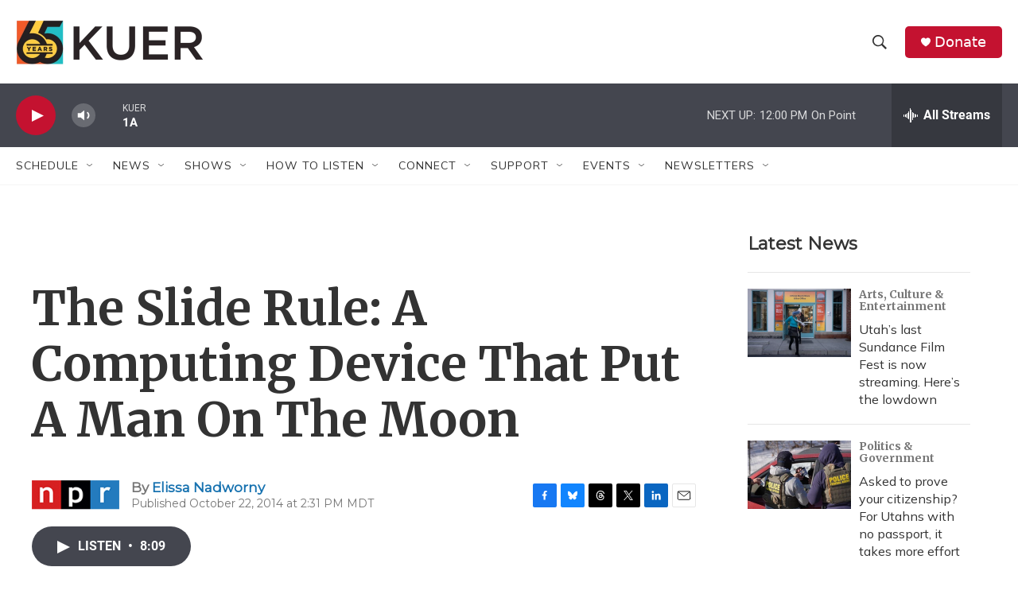

--- FILE ---
content_type: text/html;charset=UTF-8
request_url: https://www.kuer.org/2014-10-22/the-slide-rule-a-computing-device-that-put-a-man-on-the-moon
body_size: 37051
content:
<!DOCTYPE html>
<html class="ArtP aside" lang="en">
    <head>
    <meta charset="UTF-8">

    

    <style data-cssvarsponyfill="true">
        :root { --siteBgColorInverse: #121212; --primaryTextColorInverse: #ffffff; --secondaryTextColorInverse: #cccccc; --tertiaryTextColorInverse: #cccccc; --headerBgColorInverse: #000000; --headerBorderColorInverse: #858585; --headerTextColorInverse: #ffffff; --secC1_Inverse: #a2a2a2; --secC4_Inverse: #282828; --headerNavBarBgColorInverse: #121212; --headerMenuBgColorInverse: #ffffff; --headerMenuTextColorInverse: #6b2b85; --headerMenuTextColorHoverInverse: #6b2b85; --liveBlogTextColorInverse: #ffffff; --applyButtonColorInverse: #4485D5; --applyButtonTextColorInverse: #4485D5; --siteBgColor: #ffffff; --primaryTextColor: #333333; --secondaryTextColor: #666666; --secC1: #767676; --secC4: #f5f5f5; --secC5: #ffffff; --siteBgColor: #ffffff; --siteInverseBgColor: #000000; --linkColor: #1772b0; --linkHoverColor: #125c8e; --headerBgColor: #ffffff; --headerBgColorInverse: #000000; --headerBorderColor: #e6e6e6; --headerBorderColorInverse: #858585; --tertiaryTextColor: #1c1c1c; --headerTextColor: #333333; --buttonTextColor: #ffffff; --headerNavBarBgColor: #ffffff; --headerNavBarTextColor: #333333; --headerMenuBgColor: #ffffff; --headerMenuTextColor: #333333; --headerMenuTextColorHover: #68ac4d; --liveBlogTextColor: #282829; --applyButtonColor: #194173; --applyButtonTextColor: #2c4273; --primaryColor1: #44464f; --primaryColor2: #c41230; --breakingColor: #ff6f00; --secC2: #cccccc; --secC3: #e6e6e6; --secC5: #ffffff; --linkColor: #1772b0; --linkHoverColor: #125c8e; --donateBGColor: #c41230; --headerIconColor: #ffffff; --hatButtonBgColor: #ffffff; --hatButtonBgHoverColor: #411c58; --hatButtonBorderColor: #411c58; --hatButtonBorderHoverColor: #ffffff; --hatButtoniconColor: #d62021; --hatButtonTextColor: #411c58; --hatButtonTextHoverColor: #ffffff; --footerTextColor: #ffffff; --footerTextBgColor: #ffffff; --footerPartnersBgColor: #000000; --listBorderColor: #030202; --gridBorderColor: #e6e6e6; --tagButtonBorderColor: #1772b0; --tagButtonTextColor: #1772b0; --breakingTextColor: #ffffff; --sectionTextColor: #ffffff; --contentWidth: 1240px; --primaryHeadlineFont: sans-serif; --secHlFont: sans-serif; --bodyFont: sans-serif; --colorWhite: #ffffff; --colorBlack: #000000;} .fonts-loaded { --primaryHeadlineFont: "Roboto"; --secHlFont: "Roboto Condensed"; --bodyFont: "Lora"; --liveBlogBodyFont: "Lora";}
    </style>

    
    <meta property="fb:app_id" content="1592585327569567">


    <meta property="og:title" content="The Slide Rule: A Computing Device That Put A Man On The Moon">

    <meta property="og:url" content="https://www.kuer.org/2014-10-22/the-slide-rule-a-computing-device-that-put-a-man-on-the-moon">

    <meta property="og:description" content="Before the smartphone, the laptop and the pocket calculator, there was a powerful mechanical computer. Our new series, Tools of the Trade, begins with a look at the slide rule.">

    <meta property="og:site_name" content="KUER">



    <meta property="og:type" content="article">

    <meta property="article:author" content="https://www.kuer.org/people/elissa-nadworny">

    <meta property="article:published_time" content="2014-10-22T20:31:00">

    <meta property="article:modified_time" content="2023-12-12T15:44:07.99">

    <meta property="article:tag" content="All Things Considered">


    
    <meta name="twitter:card" content="summary_large_image"/>
    
    
    
    
    <meta name="twitter:description" content="Before the smartphone, the laptop and the pocket calculator, there was a powerful mechanical computer. Our new series, Tools of the Trade, begins with a look at the slide rule."/>
    
    
    
    
    <meta name="twitter:site" content="@KUER"/>
    
    
    
    <meta name="twitter:title" content="The Slide Rule: A Computing Device That Put A Man On The Moon"/>
    

    <meta name="google-site-verification" content="yU_LobzPi2j3NBXuSpreJedu3phplhqxfXOio2ck7Wo">



    <link data-cssvarsponyfill="true" class="Webpack-css" rel="stylesheet" href="https://npr.brightspotcdn.com/resource/00000177-1bc0-debb-a57f-dfcf4a950000/styleguide/All.min.0db89f2a608a6b13cec2d9fc84f71c45.gz.css">

    <link rel="stylesheet" href="https://fonts.googleapis.com/css2?family=Merriweather:wght@700&amp;family=Montserrat&amp;family=Mulish&amp;display=swap">


    <style>.FooterNavigation-items-item {
    display: inline-block
}</style>
<style>[class*='-articleBody'] > ul,
[class*='-articleBody'] > ul ul {
    list-style-type: disc;
}</style>
<style>ArticlePage-ArticleContainer {padding:5px;}</style>
<style>/* Nav Elements */
.Page-header-top-bar { padding:0 15px;}
.Page-header-menu-trigger { margin-right:8px; width:40px;}
.Page-header-menu-trigger .burger-menu, .Page-header-menu-trigger .close-x { height:20px; width:20px; }
.Page-header-logo  { margin-right:20px; }

/* Typography */
.fonts-loaded {
    --primaryHeadlineFont:'Merriweather', serif;
    --secondaryHeadlineFont:'Montserrat', sans-serif;
    --secHlFont:'Montserrat', sans-serif;
    --bodyFont:'Mulish', sans-serif;
    --liveBlogBodyFont:'Mulish', sans-serif;
}
.AlertBar-message { font-size: clamp(1rem, 0.95rem + 1.25vw, 2.25rem); }
.ArtP-headline, .PromoB-title, .ArticlePage-headline, .BlogPostPage-headline, .LiveBlogPage-headline, .PCEP-headline, .RSEP-headline, .LongFormPage-headline { font-family:var(--primaryHeadlineFont),Georgia,serif; }
.PromoA-category, .PromoAudioEpisode-category, .PromoB-category, .PromoC-category, .PromoD-category, .PromoE-category, .PromoEvent-category, .PromoLede-category, .PromoPeople-category, .PromoXSmall-category { font-family:var(--secondaryHeadlineFont),Arial,Helvetica,sans-serif; }
.ArtP-articleBody h2, .BlogPostPage-articleBody h2, .LiveBlogPage-articleBody h2, .PCEP-articleBody h2, .RSEP-articleBody h2, .RichTextBody h2 { font-family:var(--primaryHeadlineFont),Georgia,serif; }
div.ArtP-articleBody > p > a.Link {text-decoration:underline;}
.LongFormPage-articleBody>*, .LongFormPage-contentWrap { margin: 0 auto 20px; }
.NavigationItem-text { font-family:var(--secondaryHeadlineFont),Arial,Helvetica,sans-serif; }
.SeriesPage-description .Link { color: var(--linkColor); } /* missing style fix */
.SeriesBanner-title { font-size: var(--body-1); }
:root {
    --body-1: 2.1rem;
    --body-2: 1.6rem;
    --byline-1: 1.4rem;
    --caption-1: 1.1rem;
    --counter-1: 2.4rem;
    --date-1: 2.2rem;
    --date-2: 1.4rem;
    --description-1: 1.5rem;
    --label-1: 1.1rem;
    --label-2: 1.2rem;
    --label-3: 1.4rem;
    --label-4: 1.8rem;
    --headline-1: 3rem;
    --title-1: 2.6rem;
    --title-2: 2.4rem;
    --title-3: 2.2rem;
    --title-4: 2rem;
    --title-5: 1.8rem;
    --title-6: 1.6rem;
    --quote-1: 2.4rem;
}
@media only screen and (min-width: 768px) {
    :root { --headline-1:4.8rem; }
}
@media only screen and (min-width: 1024px) {
    :root { --headline-1:6rem; }
}

/* Layout */
.AlertBar { max-width: 100%; }
.ArticlePage-content, .AuthorPage-content, .BlogPostPage-content, .LiveBlogPage-content, .OneOffPage-content, .PCEP-content, .RSEP-content { padding:15px; }
.FourColumnContainer, .OneColumnContainer, .ThreeColumnContainer, .TwoColumnContainer3070, .TwoColumnContainer5050, .TwoColumnContainer7030 { padding-left:15px; padding-right:15px; }
.EpisodesListB-items-item, .ListB-items-item, .ListC-items-item, .ListD-items-item, .ListE-items-item, .ListG-items-item, .ListH-items-item, .ListItemsNoBorder-item, .ListPeople-items-item, .ListRelatedContent-items-item, .ListRelatedInline-items-item, .ListTitles-items-item, .ShowsListB-items-item { list-style:none; }
div.Enhancement hr { margin: auto !important; }

/*new longform layout DEPRECATED */
.ArtP-xl-lead, .BlogPostPage-xl-lead, .LiveBlogPage-xl-lead, .PCEP-xl-lead, .RSEP-xl-lead { margin: 0 auto; max-width: 1240px; }
.ArtP-contentInfo, .AuthorPage-contentInfo, .BlogPage-contentInfo, .BlogPostPage-contentInfo, .EventPage-contentInfo, .LiveBlogPage-contentInfo, .LongFormPage-contentInfo, .OneOffPage-contentInfo, .PCEP-contentInfo, .RSEP-contentInfo, .SectionPage-contentInfo, .SeriesPage-contentInfo, .TagPage-contentInfo {
    display: -ms-flexbox;
    display: flex;
    -ms-flex-wrap: wrap;
    flex-wrap: wrap;
    -ms-flex-align: center;
    align-items: center;
    -ms-flex-pack: justify;
    justify-content: space-between;
    max-width: 1240px;
    margin: 0 auto;
}
.ArtP-xl-lede-container .ArtP-headline { margin: 0 auto; margin-bottom: 10px; max-width: 1240px; }
.ArtP-xl-lede-container .SeriesBanner { margin: 0 auto; margin-bottom: 20px; max-width: 1240px; }

@media only screen and (min-width: 768px) {
.LongFormPage-lead-media img {
    margin: 0 auto;
    width: 100%;
	}
}

@media only screen and (min-width: 768px) {
.FourColumnContainer .ListD, .FourColumnContainer .TwoColumnContainer5050, .OneColumnContainer .ListD, .OneColumnContainer .TwoColumnContainer5050, .ThreeColumnContainer .ListD, .ThreeColumnContainer .TwoColumnContainer5050, .TwoColumnContainer3070 .ListD, .TwoColumnContainer3070 .TwoColumnContainer5050, .TwoColumnContainer5050 .ListD, .TwoColumnContainer5050 .TwoColumnContainer5050, .TwoColumnContainer7030 .ListD, .TwoColumnContainer7030 .TwoColumnContainer5050 {
    padding-bottom: 0;
    }
}</style>


    <meta name="viewport" content="width=device-width, initial-scale=1, viewport-fit=cover"><title>The Slide Rule: A Computing Device That Put A Man On The Moon | KUER</title><meta name="description" content="Before the smartphone, the laptop and the pocket calculator, there was a powerful mechanical computer. Our new series, Tools of the Trade, begins with a look at the slide rule."><link rel="canonical" href="https://www.npr.org/sections/ed/2014/10/22/356937347/the-slide-rule-a-computing-device-that-put-a-man-on-the-moon"><meta name="brightspot.contentId" content="00000170-1aa8-d6af-af72-5badc3a50169"><link rel="apple-touch-icon"sizes="180x180"href="/apple-touch-icon.png"><link rel="icon"type="image/png"href="/favicon-32x32.png"><link rel="icon"type="image/png"href="/favicon-16x16.png">
    
    
    <meta name="brightspot-dataLayer" content="{
  &quot;author&quot; : &quot;Elissa Nadworny &quot;,
  &quot;bspStoryId&quot; : &quot;00000170-1aa8-d6af-af72-5badc3a50169&quot;,
  &quot;category&quot; : &quot;&quot;,
  &quot;inlineAudio&quot; : 1,
  &quot;keywords&quot; : &quot;All Things Considered&quot;,
  &quot;nprCmsSite&quot; : true,
  &quot;nprStoryId&quot; : &quot;356937347&quot;,
  &quot;pageType&quot; : &quot;news-story&quot;,
  &quot;program&quot; : &quot;&quot;,
  &quot;publishedDate&quot; : &quot;2014-10-22T14:31:00Z&quot;,
  &quot;siteName&quot; : &quot;KUER&quot;,
  &quot;station&quot; : &quot;KUER 90.1&quot;,
  &quot;stationOrgId&quot; : &quot;1177&quot;,
  &quot;storyOrgId&quot; : &quot;s1&quot;,
  &quot;storyTheme&quot; : &quot;news-story&quot;,
  &quot;storyTitle&quot; : &quot;The Slide Rule: A Computing Device That Put A Man On The Moon&quot;,
  &quot;timezone&quot; : &quot;US/Mountain&quot;,
  &quot;wordCount&quot; : 0,
  &quot;series&quot; : &quot;&quot;
}">
    <script id="brightspot-dataLayer">
        (function () {
            var dataValue = document.head.querySelector('meta[name="brightspot-dataLayer"]').content;
            if (dataValue) {
                window.brightspotDataLayer = JSON.parse(dataValue);
            }
        })();
    </script>

    <link rel="amphtml" href="https://www.kuer.org/2014-10-22/the-slide-rule-a-computing-device-that-put-a-man-on-the-moon?_amp=true">

    

    
    <script src="https://npr.brightspotcdn.com/resource/00000177-1bc0-debb-a57f-dfcf4a950000/styleguide/All.min.fd8f7fccc526453c829dde80fc7c2ef5.gz.js" async></script>
    

    <script type="application/ld+json">{"@context":"http://schema.org","@type":"NewsArticle","author":[{"@context":"http://schema.org","@type":"Person","name":"Elissa Nadworny ","url":"https://www.kuer.org/people/elissa-nadworny"}],"dateModified":"2023-12-12T10:44:07Z","datePublished":"2014-10-22T16:31:00Z","headline":"The Slide Rule: A Computing Device That Put A Man On The Moon","mainEntityOfPage":{"@type":"NewsArticle","@id":"https://www.kuer.org/2014-10-22/the-slide-rule-a-computing-device-that-put-a-man-on-the-moon"},"publisher":{"@type":"Organization","name":"KUER","logo":{"@context":"http://schema.org","@type":"ImageObject","height":"60","url":"https://npr.brightspotcdn.com/dims4/default/fcc0126/2147483647/resize/x60/quality/90/?url=http%3A%2F%2Fnpr-brightspot.s3.amazonaws.com%2F8c%2Fd9%2F90c49d604681ad2a8281b80edddb%2F250530-kuer65-logo-horizontal-color.png","width":"236"}}}</script><script>

  window.fbAsyncInit = function() {
      FB.init({
          
              appId : '1592585327569567',
          
          xfbml : true,
          version : 'v2.9'
      });
  };

  (function(d, s, id){
     var js, fjs = d.getElementsByTagName(s)[0];
     if (d.getElementById(id)) {return;}
     js = d.createElement(s); js.id = id;
     js.src = "//connect.facebook.net/en_US/sdk.js";
     fjs.parentNode.insertBefore(js, fjs);
   }(document, 'script', 'facebook-jssdk'));
</script>
<script type="application/ld+json">{"@context":"http://schema.org","@type":"ListenAction","description":"Before the smartphone, the laptop and the pocket calculator, there was a powerful mechanical computer. Our new series, <b>Tools of the Trade<\/b>, begins with a look at the slide rule.","name":"The Slide Rule: A Computing Device That Put A Man On The Moon"}</script><script async="async" src="https://securepubads.g.doubleclick.net/tag/js/gpt.js"></script>
<script type="text/javascript">
    // Google tag setup
    var googletag = googletag || {};
    googletag.cmd = googletag.cmd || [];

    googletag.cmd.push(function () {
        // @see https://developers.google.com/publisher-tag/reference#googletag.PubAdsService_enableLazyLoad
        googletag.pubads().enableLazyLoad({
            fetchMarginPercent: 100, // fetch and render ads within this % of viewport
            renderMarginPercent: 100,
            mobileScaling: 1  // Same on mobile.
        });

        googletag.pubads().enableSingleRequest()
        googletag.pubads().enableAsyncRendering()
        googletag.pubads().collapseEmptyDivs()
        googletag.pubads().disableInitialLoad()
        googletag.enableServices()
    })
</script>
<meta name="gtm-dataLayer" content="{
  &quot;gtmAuthor&quot; : &quot;Elissa Nadworny &quot;,
  &quot;gtmBspStoryId&quot; : &quot;00000170-1aa8-d6af-af72-5badc3a50169&quot;,
  &quot;gtmCategory&quot; : &quot;&quot;,
  &quot;gtmInlineAudio&quot; : 1,
  &quot;gtmKeywords&quot; : &quot;All Things Considered&quot;,
  &quot;gtmNprCmsSite&quot; : true,
  &quot;gtmNprStoryId&quot; : &quot;356937347&quot;,
  &quot;gtmPageType&quot; : &quot;news-story&quot;,
  &quot;gtmProgram&quot; : &quot;&quot;,
  &quot;gtmPublishedDate&quot; : &quot;2014-10-22T14:31:00Z&quot;,
  &quot;gtmSiteName&quot; : &quot;KUER&quot;,
  &quot;gtmStation&quot; : &quot;KUER 90.1&quot;,
  &quot;gtmStationOrgId&quot; : &quot;1177&quot;,
  &quot;gtmStoryOrgId&quot; : &quot;s1&quot;,
  &quot;gtmStoryTheme&quot; : &quot;news-story&quot;,
  &quot;gtmStoryTitle&quot; : &quot;The Slide Rule: A Computing Device That Put A Man On The Moon&quot;,
  &quot;gtmTimezone&quot; : &quot;US/Mountain&quot;,
  &quot;gtmWordCount&quot; : 0,
  &quot;gtmSeries&quot; : &quot;&quot;
}"><script>

    (function () {
        var dataValue = document.head.querySelector('meta[name="gtm-dataLayer"]').content;
        if (dataValue) {
            window.dataLayer = window.dataLayer || [];
            dataValue = JSON.parse(dataValue);
            dataValue['event'] = 'gtmFirstView';
            window.dataLayer.push(dataValue);
        }
    })();

    (function(w,d,s,l,i){w[l]=w[l]||[];w[l].push({'gtm.start':
            new Date().getTime(),event:'gtm.js'});var f=d.getElementsByTagName(s)[0],
        j=d.createElement(s),dl=l!='dataLayer'?'&l='+l:'';j.async=true;j.src=
        'https://www.googletagmanager.com/gtm.js?id='+i+dl;f.parentNode.insertBefore(j,f);
})(window,document,'script','dataLayer','GTM-N39QFDR');</script><script>window.addEventListener('DOMContentLoaded', (event) => {
    window.nulldurationobserver = new MutationObserver(function (mutations) {
        document.querySelectorAll('.StreamPill-duration').forEach(pill => { 
      if (pill.innerText == "LISTENNULL") {
         pill.innerText = "LISTEN"
      } 
    });
      });

      window.nulldurationobserver.observe(document.body, {
        childList: true,
        subtree: true
      });
});
</script>
<script src="https://kit.fontawesome.com/1354496491.js"></script>
<script>if (!document.querySelector('html').hasAttribute('data-show-persistent-player-drawer')) {
    document.addEventListener('om.Campaign.startClose', function(event) {
		if( '{{id}}' !== event.detail.Campaign.id ) return;
		document.getElementsByClassName('BrightspotPersistentPlayer-drawer-closeButton').click();
	} );
}</script>


    <script>
        var head = document.getElementsByTagName('head')
        head = head[0]
        var link = document.createElement('link');
        link.setAttribute('href', 'https://fonts.googleapis.com/css?family=Roboto|Roboto|Lora:400,500,700&display=swap');
        var relList = link.relList;

        if (relList && relList.supports('preload')) {
            link.setAttribute('as', 'style');
            link.setAttribute('rel', 'preload');
            link.setAttribute('onload', 'this.rel="stylesheet"');
            link.setAttribute('crossorigin', 'anonymous');
        } else {
            link.setAttribute('rel', 'stylesheet');
        }

        head.appendChild(link);
    </script>
</head>


    <body class="Page-body" data-content-width="1240px">
    <noscript>
    <iframe src="https://www.googletagmanager.com/ns.html?id=GTM-N39QFDR" height="0" width="0" style="display:none;visibility:hidden"></iframe>
</noscript>
        

    <!-- Putting icons here, so we don't have to include in a bunch of -body hbs's -->
<svg xmlns="http://www.w3.org/2000/svg" style="display:none" id="iconsMap1" class="iconsMap">
    <symbol id="play-icon" viewBox="0 0 115 115">
        <polygon points="0,0 115,57.5 0,115" fill="currentColor" />
    </symbol>
    <symbol id="grid" viewBox="0 0 32 32">
            <g>
                <path d="M6.4,5.7 C6.4,6.166669 6.166669,6.4 5.7,6.4 L0.7,6.4 C0.233331,6.4 0,6.166669 0,5.7 L0,0.7 C0,0.233331 0.233331,0 0.7,0 L5.7,0 C6.166669,0 6.4,0.233331 6.4,0.7 L6.4,5.7 Z M19.2,5.7 C19.2,6.166669 18.966669,6.4 18.5,6.4 L13.5,6.4 C13.033331,6.4 12.8,6.166669 12.8,5.7 L12.8,0.7 C12.8,0.233331 13.033331,0 13.5,0 L18.5,0 C18.966669,0 19.2,0.233331 19.2,0.7 L19.2,5.7 Z M32,5.7 C32,6.166669 31.766669,6.4 31.3,6.4 L26.3,6.4 C25.833331,6.4 25.6,6.166669 25.6,5.7 L25.6,0.7 C25.6,0.233331 25.833331,0 26.3,0 L31.3,0 C31.766669,0 32,0.233331 32,0.7 L32,5.7 Z M6.4,18.5 C6.4,18.966669 6.166669,19.2 5.7,19.2 L0.7,19.2 C0.233331,19.2 0,18.966669 0,18.5 L0,13.5 C0,13.033331 0.233331,12.8 0.7,12.8 L5.7,12.8 C6.166669,12.8 6.4,13.033331 6.4,13.5 L6.4,18.5 Z M19.2,18.5 C19.2,18.966669 18.966669,19.2 18.5,19.2 L13.5,19.2 C13.033331,19.2 12.8,18.966669 12.8,18.5 L12.8,13.5 C12.8,13.033331 13.033331,12.8 13.5,12.8 L18.5,12.8 C18.966669,12.8 19.2,13.033331 19.2,13.5 L19.2,18.5 Z M32,18.5 C32,18.966669 31.766669,19.2 31.3,19.2 L26.3,19.2 C25.833331,19.2 25.6,18.966669 25.6,18.5 L25.6,13.5 C25.6,13.033331 25.833331,12.8 26.3,12.8 L31.3,12.8 C31.766669,12.8 32,13.033331 32,13.5 L32,18.5 Z M6.4,31.3 C6.4,31.766669 6.166669,32 5.7,32 L0.7,32 C0.233331,32 0,31.766669 0,31.3 L0,26.3 C0,25.833331 0.233331,25.6 0.7,25.6 L5.7,25.6 C6.166669,25.6 6.4,25.833331 6.4,26.3 L6.4,31.3 Z M19.2,31.3 C19.2,31.766669 18.966669,32 18.5,32 L13.5,32 C13.033331,32 12.8,31.766669 12.8,31.3 L12.8,26.3 C12.8,25.833331 13.033331,25.6 13.5,25.6 L18.5,25.6 C18.966669,25.6 19.2,25.833331 19.2,26.3 L19.2,31.3 Z M32,31.3 C32,31.766669 31.766669,32 31.3,32 L26.3,32 C25.833331,32 25.6,31.766669 25.6,31.3 L25.6,26.3 C25.6,25.833331 25.833331,25.6 26.3,25.6 L31.3,25.6 C31.766669,25.6 32,25.833331 32,26.3 L32,31.3 Z" id=""></path>
            </g>
    </symbol>
    <symbol id="radio-stream" width="18" height="19" viewBox="0 0 18 19">
        <g fill="currentColor" fill-rule="nonzero">
            <path d="M.5 8c-.276 0-.5.253-.5.565v1.87c0 .312.224.565.5.565s.5-.253.5-.565v-1.87C1 8.253.776 8 .5 8zM2.5 8c-.276 0-.5.253-.5.565v1.87c0 .312.224.565.5.565s.5-.253.5-.565v-1.87C3 8.253 2.776 8 2.5 8zM3.5 7c-.276 0-.5.276-.5.617v3.766c0 .34.224.617.5.617s.5-.276.5-.617V7.617C4 7.277 3.776 7 3.5 7zM5.5 6c-.276 0-.5.275-.5.613v5.774c0 .338.224.613.5.613s.5-.275.5-.613V6.613C6 6.275 5.776 6 5.5 6zM6.5 4c-.276 0-.5.26-.5.58v8.84c0 .32.224.58.5.58s.5-.26.5-.58V4.58C7 4.26 6.776 4 6.5 4zM8.5 0c-.276 0-.5.273-.5.61v17.78c0 .337.224.61.5.61s.5-.273.5-.61V.61C9 .273 8.776 0 8.5 0zM9.5 2c-.276 0-.5.274-.5.612v14.776c0 .338.224.612.5.612s.5-.274.5-.612V2.612C10 2.274 9.776 2 9.5 2zM11.5 5c-.276 0-.5.276-.5.616v8.768c0 .34.224.616.5.616s.5-.276.5-.616V5.616c0-.34-.224-.616-.5-.616zM12.5 6c-.276 0-.5.262-.5.584v4.832c0 .322.224.584.5.584s.5-.262.5-.584V6.584c0-.322-.224-.584-.5-.584zM14.5 7c-.276 0-.5.29-.5.647v3.706c0 .357.224.647.5.647s.5-.29.5-.647V7.647C15 7.29 14.776 7 14.5 7zM15.5 8c-.276 0-.5.253-.5.565v1.87c0 .312.224.565.5.565s.5-.253.5-.565v-1.87c0-.312-.224-.565-.5-.565zM17.5 8c-.276 0-.5.253-.5.565v1.87c0 .312.224.565.5.565s.5-.253.5-.565v-1.87c0-.312-.224-.565-.5-.565z"/>
        </g>
    </symbol>
    <symbol id="icon-magnify" viewBox="0 0 31 31">
        <g>
            <path fill-rule="evenodd" d="M22.604 18.89l-.323.566 8.719 8.8L28.255 31l-8.719-8.8-.565.404c-2.152 1.346-4.386 2.018-6.7 2.018-3.39 0-6.284-1.21-8.679-3.632C1.197 18.568 0 15.66 0 12.27c0-3.39 1.197-6.283 3.592-8.678C5.987 1.197 8.88 0 12.271 0c3.39 0 6.283 1.197 8.678 3.592 2.395 2.395 3.593 5.288 3.593 8.679 0 2.368-.646 4.574-1.938 6.62zM19.162 5.77C17.322 3.925 15.089 3 12.46 3c-2.628 0-4.862.924-6.702 2.77C3.92 7.619 3 9.862 3 12.5c0 2.639.92 4.882 2.76 6.73C7.598 21.075 9.832 22 12.46 22c2.629 0 4.862-.924 6.702-2.77C21.054 17.33 22 15.085 22 12.5c0-2.586-.946-4.83-2.838-6.73z"/>
        </g>
    </symbol>
    <symbol id="burger-menu" viewBox="0 0 14 10">
        <g>
            <path fill-rule="evenodd" d="M0 5.5v-1h14v1H0zM0 1V0h14v1H0zm0 9V9h14v1H0z"></path>
        </g>
    </symbol>
    <symbol id="close-x" viewBox="0 0 14 14">
        <g>
            <path fill-rule="nonzero" d="M6.336 7L0 .664.664 0 7 6.336 13.336 0 14 .664 7.664 7 14 13.336l-.664.664L7 7.664.664 14 0 13.336 6.336 7z"></path>
        </g>
    </symbol>
    <symbol id="share-more-arrow" viewBox="0 0 512 512" style="enable-background:new 0 0 512 512;">
        <g>
            <g>
                <path d="M512,241.7L273.643,3.343v156.152c-71.41,3.744-138.015,33.337-188.958,84.28C30.075,298.384,0,370.991,0,448.222v60.436
                    l29.069-52.985c45.354-82.671,132.173-134.027,226.573-134.027c5.986,0,12.004,0.212,18.001,0.632v157.779L512,241.7z
                    M255.642,290.666c-84.543,0-163.661,36.792-217.939,98.885c26.634-114.177,129.256-199.483,251.429-199.483h15.489V78.131
                    l163.568,163.568L304.621,405.267V294.531l-13.585-1.683C279.347,291.401,267.439,290.666,255.642,290.666z"></path>
            </g>
        </g>
    </symbol>
    <symbol id="chevron" viewBox="0 0 100 100">
        <g>
            <path d="M22.4566257,37.2056786 L-21.4456527,71.9511488 C-22.9248661,72.9681457 -24.9073712,72.5311671 -25.8758148,70.9765924 L-26.9788683,69.2027424 C-27.9450684,67.6481676 -27.5292733,65.5646602 -26.0500598,64.5484493 L20.154796,28.2208967 C21.5532435,27.2597011 23.3600078,27.2597011 24.759951,28.2208967 L71.0500598,64.4659264 C72.5292733,65.4829232 72.9450684,67.5672166 71.9788683,69.1217913 L70.8750669,70.8956413 C69.9073712,72.4502161 67.9241183,72.8848368 66.4449048,71.8694118 L22.4566257,37.2056786 Z" id="Transparent-Chevron" transform="translate(22.500000, 50.000000) rotate(90.000000) translate(-22.500000, -50.000000) "></path>
        </g>
    </symbol>
</svg>

<svg xmlns="http://www.w3.org/2000/svg" style="display:none" id="iconsMap2" class="iconsMap">
    <symbol id="mono-icon-facebook" viewBox="0 0 10 19">
        <path fill-rule="evenodd" d="M2.707 18.25V10.2H0V7h2.707V4.469c0-1.336.375-2.373 1.125-3.112C4.582.62 5.578.25 6.82.25c1.008 0 1.828.047 2.461.14v2.848H7.594c-.633 0-1.067.14-1.301.422-.188.235-.281.61-.281 1.125V7H9l-.422 3.2H6.012v8.05H2.707z"></path>
    </symbol>
    <symbol id="mono-icon-instagram" viewBox="0 0 17 17">
        <g>
            <path fill-rule="evenodd" d="M8.281 4.207c.727 0 1.4.182 2.022.545a4.055 4.055 0 0 1 1.476 1.477c.364.62.545 1.294.545 2.021 0 .727-.181 1.4-.545 2.021a4.055 4.055 0 0 1-1.476 1.477 3.934 3.934 0 0 1-2.022.545c-.726 0-1.4-.182-2.021-.545a4.055 4.055 0 0 1-1.477-1.477 3.934 3.934 0 0 1-.545-2.021c0-.727.182-1.4.545-2.021A4.055 4.055 0 0 1 6.26 4.752a3.934 3.934 0 0 1 2.021-.545zm0 6.68a2.54 2.54 0 0 0 1.864-.774 2.54 2.54 0 0 0 .773-1.863 2.54 2.54 0 0 0-.773-1.863 2.54 2.54 0 0 0-1.864-.774 2.54 2.54 0 0 0-1.863.774 2.54 2.54 0 0 0-.773 1.863c0 .727.257 1.348.773 1.863a2.54 2.54 0 0 0 1.863.774zM13.45 4.03c-.023.258-.123.48-.299.668a.856.856 0 0 1-.65.281.913.913 0 0 1-.668-.28.913.913 0 0 1-.281-.669c0-.258.094-.48.281-.668a.913.913 0 0 1 .668-.28c.258 0 .48.093.668.28.187.188.281.41.281.668zm2.672.95c.023.656.035 1.746.035 3.269 0 1.523-.017 2.62-.053 3.287-.035.668-.134 1.248-.298 1.74a4.098 4.098 0 0 1-.967 1.53 4.098 4.098 0 0 1-1.53.966c-.492.164-1.072.264-1.74.3-.668.034-1.763.052-3.287.052-1.523 0-2.619-.018-3.287-.053-.668-.035-1.248-.146-1.74-.334a3.747 3.747 0 0 1-1.53-.931 4.098 4.098 0 0 1-.966-1.53c-.164-.492-.264-1.072-.299-1.74C.424 10.87.406 9.773.406 8.25S.424 5.63.46 4.963c.035-.668.135-1.248.299-1.74.21-.586.533-1.096.967-1.53A4.098 4.098 0 0 1 3.254.727c.492-.164 1.072-.264 1.74-.3C5.662.394 6.758.376 8.281.376c1.524 0 2.62.018 3.287.053.668.035 1.248.135 1.74.299a4.098 4.098 0 0 1 2.496 2.496c.165.492.27 1.078.317 1.757zm-1.687 7.91c.14-.399.234-1.032.28-1.899.024-.515.036-1.242.036-2.18V7.689c0-.961-.012-1.688-.035-2.18-.047-.89-.14-1.524-.281-1.899a2.537 2.537 0 0 0-1.512-1.511c-.375-.14-1.008-.235-1.899-.282a51.292 51.292 0 0 0-2.18-.035H7.72c-.938 0-1.664.012-2.18.035-.867.047-1.5.141-1.898.282a2.537 2.537 0 0 0-1.512 1.511c-.14.375-.234 1.008-.281 1.899a51.292 51.292 0 0 0-.036 2.18v1.125c0 .937.012 1.664.036 2.18.047.866.14 1.5.28 1.898.306.726.81 1.23 1.513 1.511.398.141 1.03.235 1.898.282.516.023 1.242.035 2.18.035h1.125c.96 0 1.687-.012 2.18-.035.89-.047 1.523-.141 1.898-.282.726-.304 1.23-.808 1.512-1.511z"></path>
        </g>
    </symbol>
    <symbol id="mono-icon-email" viewBox="0 0 512 512">
        <g>
            <path d="M67,148.7c11,5.8,163.8,89.1,169.5,92.1c5.7,3,11.5,4.4,20.5,4.4c9,0,14.8-1.4,20.5-4.4c5.7-3,158.5-86.3,169.5-92.1
                c4.1-2.1,11-5.9,12.5-10.2c2.6-7.6-0.2-10.5-11.3-10.5H257H65.8c-11.1,0-13.9,3-11.3,10.5C56,142.9,62.9,146.6,67,148.7z"></path>
            <path d="M455.7,153.2c-8.2,4.2-81.8,56.6-130.5,88.1l82.2,92.5c2,2,2.9,4.4,1.8,5.6c-1.2,1.1-3.8,0.5-5.9-1.4l-98.6-83.2
                c-14.9,9.6-25.4,16.2-27.2,17.2c-7.7,3.9-13.1,4.4-20.5,4.4c-7.4,0-12.8-0.5-20.5-4.4c-1.9-1-12.3-7.6-27.2-17.2l-98.6,83.2
                c-2,2-4.7,2.6-5.9,1.4c-1.2-1.1-0.3-3.6,1.7-5.6l82.1-92.5c-48.7-31.5-123.1-83.9-131.3-88.1c-8.8-4.5-9.3,0.8-9.3,4.9
                c0,4.1,0,205,0,205c0,9.3,13.7,20.9,23.5,20.9H257h185.5c9.8,0,21.5-11.7,21.5-20.9c0,0,0-201,0-205
                C464,153.9,464.6,148.7,455.7,153.2z"></path>
        </g>
    </symbol>
    <symbol id="default-image" width="24" height="24" viewBox="0 0 24 24" fill="none" stroke="currentColor" stroke-width="2" stroke-linecap="round" stroke-linejoin="round" class="feather feather-image">
        <rect x="3" y="3" width="18" height="18" rx="2" ry="2"></rect>
        <circle cx="8.5" cy="8.5" r="1.5"></circle>
        <polyline points="21 15 16 10 5 21"></polyline>
    </symbol>
    <symbol id="icon-email" width="18px" viewBox="0 0 20 14">
        <g id="Symbols" stroke="none" stroke-width="1" fill="none" fill-rule="evenodd" stroke-linecap="round" stroke-linejoin="round">
            <g id="social-button-bar" transform="translate(-125.000000, -8.000000)" stroke="#000000">
                <g id="Group-2" transform="translate(120.000000, 0.000000)">
                    <g id="envelope" transform="translate(6.000000, 9.000000)">
                        <path d="M17.5909091,10.6363636 C17.5909091,11.3138182 17.0410909,11.8636364 16.3636364,11.8636364 L1.63636364,11.8636364 C0.958909091,11.8636364 0.409090909,11.3138182 0.409090909,10.6363636 L0.409090909,1.63636364 C0.409090909,0.958090909 0.958909091,0.409090909 1.63636364,0.409090909 L16.3636364,0.409090909 C17.0410909,0.409090909 17.5909091,0.958090909 17.5909091,1.63636364 L17.5909091,10.6363636 L17.5909091,10.6363636 Z" id="Stroke-406"></path>
                        <polyline id="Stroke-407" points="17.1818182 0.818181818 9 7.36363636 0.818181818 0.818181818"></polyline>
                    </g>
                </g>
            </g>
        </g>
    </symbol>
    <symbol id="mono-icon-print" viewBox="0 0 12 12">
        <g fill-rule="evenodd">
            <path fill-rule="nonzero" d="M9 10V7H3v3H1a1 1 0 0 1-1-1V4a1 1 0 0 1 1-1h10a1 1 0 0 1 1 1v3.132A2.868 2.868 0 0 1 9.132 10H9zm.5-4.5a1 1 0 1 0 0-2 1 1 0 0 0 0 2zM3 0h6v2H3z"></path>
            <path d="M4 8h4v4H4z"></path>
        </g>
    </symbol>
    <symbol id="mono-icon-copylink" viewBox="0 0 12 12">
        <g fill-rule="evenodd">
            <path d="M10.199 2.378c.222.205.4.548.465.897.062.332.016.614-.132.774L8.627 6.106c-.187.203-.512.232-.75-.014a.498.498 0 0 0-.706.028.499.499 0 0 0 .026.706 1.509 1.509 0 0 0 2.165-.04l1.903-2.06c.37-.398.506-.98.382-1.636-.105-.557-.392-1.097-.77-1.445L9.968.8C9.591.452 9.03.208 8.467.145 7.803.072 7.233.252 6.864.653L4.958 2.709a1.509 1.509 0 0 0 .126 2.161.5.5 0 1 0 .68-.734c-.264-.218-.26-.545-.071-.747L7.597 1.33c.147-.16.425-.228.76-.19.353.038.71.188.931.394l.91.843.001.001zM1.8 9.623c-.222-.205-.4-.549-.465-.897-.062-.332-.016-.614.132-.774l1.905-2.057c.187-.203.512-.232.75.014a.498.498 0 0 0 .706-.028.499.499 0 0 0-.026-.706 1.508 1.508 0 0 0-2.165.04L.734 7.275c-.37.399-.506.98-.382 1.637.105.557.392 1.097.77 1.445l.91.843c.376.35.937.594 1.5.656.664.073 1.234-.106 1.603-.507L7.04 9.291a1.508 1.508 0 0 0-.126-2.16.5.5 0 0 0-.68.734c.264.218.26.545.071.747l-1.904 2.057c-.147.16-.425.228-.76.191-.353-.038-.71-.188-.931-.394l-.91-.843z"></path>
            <path d="M8.208 3.614a.5.5 0 0 0-.707.028L3.764 7.677a.5.5 0 0 0 .734.68L8.235 4.32a.5.5 0 0 0-.027-.707"></path>
        </g>
    </symbol>
    <symbol id="mono-icon-linkedin" viewBox="0 0 16 17">
        <g fill-rule="evenodd">
            <path d="M3.734 16.125H.464V5.613h3.27zM2.117 4.172c-.515 0-.96-.188-1.336-.563A1.825 1.825 0 0 1 .22 2.273c0-.515.187-.96.562-1.335.375-.375.82-.563 1.336-.563.516 0 .961.188 1.336.563.375.375.563.82.563 1.335 0 .516-.188.961-.563 1.336-.375.375-.82.563-1.336.563zM15.969 16.125h-3.27v-5.133c0-.844-.07-1.453-.21-1.828-.259-.633-.762-.95-1.512-.95s-1.278.282-1.582.845c-.235.421-.352 1.043-.352 1.863v5.203H5.809V5.613h3.128v1.442h.036c.234-.469.609-.856 1.125-1.16.562-.375 1.218-.563 1.968-.563 1.524 0 2.59.48 3.2 1.441.468.774.703 1.97.703 3.586v5.766z"></path>
        </g>
    </symbol>
    <symbol id="mono-icon-pinterest" viewBox="0 0 512 512">
        <g>
            <path d="M256,32C132.3,32,32,132.3,32,256c0,91.7,55.2,170.5,134.1,205.2c-0.6-15.6-0.1-34.4,3.9-51.4
                c4.3-18.2,28.8-122.1,28.8-122.1s-7.2-14.3-7.2-35.4c0-33.2,19.2-58,43.2-58c20.4,0,30.2,15.3,30.2,33.6
                c0,20.5-13.1,51.1-19.8,79.5c-5.6,23.8,11.9,43.1,35.4,43.1c42.4,0,71-54.5,71-119.1c0-49.1-33.1-85.8-93.2-85.8
                c-67.9,0-110.3,50.7-110.3,107.3c0,19.5,5.8,33.3,14.8,43.9c4.1,4.9,4.7,6.9,3.2,12.5c-1.1,4.1-3.5,14-4.6,18
                c-1.5,5.7-6.1,7.7-11.2,5.6c-31.3-12.8-45.9-47-45.9-85.6c0-63.6,53.7-139.9,160.1-139.9c85.5,0,141.8,61.9,141.8,128.3
                c0,87.9-48.9,153.5-120.9,153.5c-24.2,0-46.9-13.1-54.7-27.9c0,0-13,51.6-15.8,61.6c-4.7,17.3-14,34.5-22.5,48
                c20.1,5.9,41.4,9.2,63.5,9.2c123.7,0,224-100.3,224-224C480,132.3,379.7,32,256,32z"></path>
        </g>
    </symbol>
    <symbol id="mono-icon-tumblr" viewBox="0 0 512 512">
        <g>
            <path d="M321.2,396.3c-11.8,0-22.4-2.8-31.5-8.3c-6.9-4.1-11.5-9.6-14-16.4c-2.6-6.9-3.6-22.3-3.6-46.4V224h96v-64h-96V48h-61.9
                c-2.7,21.5-7.5,44.7-14.5,58.6c-7,13.9-14,25.8-25.6,35.7c-11.6,9.9-25.6,17.9-41.9,23.3V224h48v140.4c0,19,2,33.5,5.9,43.5
                c4,10,11.1,19.5,21.4,28.4c10.3,8.9,22.8,15.7,37.3,20.5c14.6,4.8,31.4,7.2,50.4,7.2c16.7,0,30.3-1.7,44.7-5.1
                c14.4-3.4,30.5-9.3,48.2-17.6v-65.6C363.2,389.4,342.3,396.3,321.2,396.3z"></path>
        </g>
    </symbol>
    <symbol id="mono-icon-twitter" viewBox="0 0 1200 1227">
        <g>
            <path d="M714.163 519.284L1160.89 0H1055.03L667.137 450.887L357.328 0H0L468.492 681.821L0 1226.37H105.866L515.491
            750.218L842.672 1226.37H1200L714.137 519.284H714.163ZM569.165 687.828L521.697 619.934L144.011 79.6944H306.615L611.412
            515.685L658.88 583.579L1055.08 1150.3H892.476L569.165 687.854V687.828Z" fill="white"></path>
        </g>
    </symbol>
    <symbol id="mono-icon-youtube" viewBox="0 0 512 512">
        <g>
            <path fill-rule="evenodd" d="M508.6,148.8c0-45-33.1-81.2-74-81.2C379.2,65,322.7,64,265,64c-3,0-6,0-9,0s-6,0-9,0c-57.6,0-114.2,1-169.6,3.6
                c-40.8,0-73.9,36.4-73.9,81.4C1,184.6-0.1,220.2,0,255.8C-0.1,291.4,1,327,3.4,362.7c0,45,33.1,81.5,73.9,81.5
                c58.2,2.7,117.9,3.9,178.6,3.8c60.8,0.2,120.3-1,178.6-3.8c40.9,0,74-36.5,74-81.5c2.4-35.7,3.5-71.3,3.4-107
                C512.1,220.1,511,184.5,508.6,148.8z M207,353.9V157.4l145,98.2L207,353.9z"></path>
        </g>
    </symbol>
    <symbol id="mono-icon-flipboard" viewBox="0 0 500 500">
        <g>
            <path d="M0,0V500H500V0ZM400,200H300V300H200V400H100V100H400Z"></path>
        </g>
    </symbol>
    <symbol id="mono-icon-bluesky" viewBox="0 0 568 501">
        <g>
            <path d="M123.121 33.6637C188.241 82.5526 258.281 181.681 284 234.873C309.719 181.681 379.759 82.5526 444.879
            33.6637C491.866 -1.61183 568 -28.9064 568 57.9464C568 75.2916 558.055 203.659 552.222 224.501C531.947 296.954
            458.067 315.434 392.347 304.249C507.222 323.8 536.444 388.56 473.333 453.32C353.473 576.312 301.061 422.461
            287.631 383.039C285.169 375.812 284.017 372.431 284 375.306C283.983 372.431 282.831 375.812 280.369 383.039C266.939
            422.461 214.527 576.312 94.6667 453.32C31.5556 388.56 60.7778 323.8 175.653 304.249C109.933 315.434 36.0535
            296.954 15.7778 224.501C9.94525 203.659 0 75.2916 0 57.9464C0 -28.9064 76.1345 -1.61183 123.121 33.6637Z"
            fill="white">
            </path>
        </g>
    </symbol>
    <symbol id="mono-icon-threads" viewBox="0 0 192 192">
        <g>
            <path d="M141.537 88.9883C140.71 88.5919 139.87 88.2104 139.019 87.8451C137.537 60.5382 122.616 44.905 97.5619 44.745C97.4484 44.7443 97.3355 44.7443 97.222 44.7443C82.2364 44.7443 69.7731 51.1409 62.102 62.7807L75.881 72.2328C81.6116 63.5383 90.6052 61.6848 97.2286 61.6848C97.3051 61.6848 97.3819 61.6848 97.4576 61.6855C105.707 61.7381 111.932 64.1366 115.961 68.814C118.893 72.2193 120.854 76.925 121.825 82.8638C114.511 81.6207 106.601 81.2385 98.145 81.7233C74.3247 83.0954 59.0111 96.9879 60.0396 116.292C60.5615 126.084 65.4397 134.508 73.775 140.011C80.8224 144.663 89.899 146.938 99.3323 146.423C111.79 145.74 121.563 140.987 128.381 132.296C133.559 125.696 136.834 117.143 138.28 106.366C144.217 109.949 148.617 114.664 151.047 120.332C155.179 129.967 155.42 145.8 142.501 158.708C131.182 170.016 117.576 174.908 97.0135 175.059C74.2042 174.89 56.9538 167.575 45.7381 153.317C35.2355 139.966 29.8077 120.682 29.6052 96C29.8077 71.3178 35.2355 52.0336 45.7381 38.6827C56.9538 24.4249 74.2039 17.11 97.0132 16.9405C119.988 17.1113 137.539 24.4614 149.184 38.788C154.894 45.8136 159.199 54.6488 162.037 64.9503L178.184 60.6422C174.744 47.9622 169.331 37.0357 161.965 27.974C147.036 9.60668 125.202 0.195148 97.0695 0H96.9569C68.8816 0.19447 47.2921 9.6418 32.7883 28.0793C19.8819 44.4864 13.2244 67.3157 13.0007 95.9325L13 96L13.0007 96.0675C13.2244 124.684 19.8819 147.514 32.7883 163.921C47.2921 182.358 68.8816 191.806 96.9569 192H97.0695C122.03 191.827 139.624 185.292 154.118 170.811C173.081 151.866 172.51 128.119 166.26 113.541C161.776 103.087 153.227 94.5962 141.537 88.9883ZM98.4405 129.507C88.0005 130.095 77.1544 125.409 76.6196 115.372C76.2232 107.93 81.9158 99.626 99.0812 98.6368C101.047 98.5234 102.976 98.468 104.871 98.468C111.106 98.468 116.939 99.0737 122.242 100.233C120.264 124.935 108.662 128.946 98.4405 129.507Z" fill="white"></path>
        </g>
    </symbol>
 </svg>

<svg xmlns="http://www.w3.org/2000/svg" style="display:none" id="iconsMap3" class="iconsMap">
    <symbol id="volume-mute" x="0px" y="0px" viewBox="0 0 24 24" style="enable-background:new 0 0 24 24;">
        <polygon fill="currentColor" points="11,5 6,9 2,9 2,15 6,15 11,19 "/>
        <line style="fill:none;stroke:currentColor;stroke-width:2;stroke-linecap:round;stroke-linejoin:round;" x1="23" y1="9" x2="17" y2="15"/>
        <line style="fill:none;stroke:currentColor;stroke-width:2;stroke-linecap:round;stroke-linejoin:round;" x1="17" y1="9" x2="23" y2="15"/>
    </symbol>
    <symbol id="volume-low" x="0px" y="0px" viewBox="0 0 24 24" style="enable-background:new 0 0 24 24;" xml:space="preserve">
        <polygon fill="currentColor" points="11,5 6,9 2,9 2,15 6,15 11,19 "/>
    </symbol>
    <symbol id="volume-mid" x="0px" y="0px" viewBox="0 0 24 24" style="enable-background:new 0 0 24 24;">
        <polygon fill="currentColor" points="11,5 6,9 2,9 2,15 6,15 11,19 "/>
        <path style="fill:none;stroke:currentColor;stroke-width:2;stroke-linecap:round;stroke-linejoin:round;" d="M15.5,8.5c2,2,2,5.1,0,7.1"/>
    </symbol>
    <symbol id="volume-high" x="0px" y="0px" viewBox="0 0 24 24" style="enable-background:new 0 0 24 24;">
        <polygon fill="currentColor" points="11,5 6,9 2,9 2,15 6,15 11,19 "/>
        <path style="fill:none;stroke:currentColor;stroke-width:2;stroke-linecap:round;stroke-linejoin:round;" d="M19.1,4.9c3.9,3.9,3.9,10.2,0,14.1 M15.5,8.5c2,2,2,5.1,0,7.1"/>
    </symbol>
    <symbol id="pause-icon" viewBox="0 0 12 16">
        <rect x="0" y="0" width="4" height="16" fill="currentColor"></rect>
        <rect x="8" y="0" width="4" height="16" fill="currentColor"></rect>
    </symbol>
    <symbol id="heart" viewBox="0 0 24 24">
        <g>
            <path d="M12 4.435c-1.989-5.399-12-4.597-12 3.568 0 4.068 3.06 9.481 12 14.997 8.94-5.516 12-10.929 12-14.997 0-8.118-10-8.999-12-3.568z"/>
        </g>
    </symbol>
    <symbol id="icon-location" width="24" height="24" viewBox="0 0 24 24" fill="currentColor" stroke="currentColor" stroke-width="2" stroke-linecap="round" stroke-linejoin="round" class="feather feather-map-pin">
        <path d="M21 10c0 7-9 13-9 13s-9-6-9-13a9 9 0 0 1 18 0z" fill="currentColor" fill-opacity="1"></path>
        <circle cx="12" cy="10" r="5" fill="#ffffff"></circle>
    </symbol>
    <symbol id="icon-ticket" width="23px" height="15px" viewBox="0 0 23 15">
        <g stroke="none" stroke-width="1" fill="none" fill-rule="evenodd">
            <g transform="translate(-625.000000, -1024.000000)">
                <g transform="translate(625.000000, 1024.000000)">
                    <path d="M0,12.057377 L0,3.94262296 C0.322189879,4.12588308 0.696256938,4.23076923 1.0952381,4.23076923 C2.30500469,4.23076923 3.28571429,3.26645946 3.28571429,2.07692308 C3.28571429,1.68461385 3.17904435,1.31680209 2.99266757,1 L20.0073324,1 C19.8209556,1.31680209 19.7142857,1.68461385 19.7142857,2.07692308 C19.7142857,3.26645946 20.6949953,4.23076923 21.9047619,4.23076923 C22.3037431,4.23076923 22.6778101,4.12588308 23,3.94262296 L23,12.057377 C22.6778101,11.8741169 22.3037431,11.7692308 21.9047619,11.7692308 C20.6949953,11.7692308 19.7142857,12.7335405 19.7142857,13.9230769 C19.7142857,14.3153862 19.8209556,14.6831979 20.0073324,15 L2.99266757,15 C3.17904435,14.6831979 3.28571429,14.3153862 3.28571429,13.9230769 C3.28571429,12.7335405 2.30500469,11.7692308 1.0952381,11.7692308 C0.696256938,11.7692308 0.322189879,11.8741169 -2.13162821e-14,12.057377 Z" fill="currentColor"></path>
                    <path d="M14.5,0.533333333 L14.5,15.4666667" stroke="#FFFFFF" stroke-linecap="square" stroke-dasharray="2"></path>
                </g>
            </g>
        </g>
    </symbol>
    <symbol id="icon-refresh" width="24" height="24" viewBox="0 0 24 24" fill="none" stroke="currentColor" stroke-width="2" stroke-linecap="round" stroke-linejoin="round" class="feather feather-refresh-cw">
        <polyline points="23 4 23 10 17 10"></polyline>
        <polyline points="1 20 1 14 7 14"></polyline>
        <path d="M3.51 9a9 9 0 0 1 14.85-3.36L23 10M1 14l4.64 4.36A9 9 0 0 0 20.49 15"></path>
    </symbol>

    <symbol>
    <g id="mono-icon-link-post" stroke="none" stroke-width="1" fill="none" fill-rule="evenodd">
        <g transform="translate(-313.000000, -10148.000000)" fill="#000000" fill-rule="nonzero">
            <g transform="translate(306.000000, 10142.000000)">
                <path d="M14.0614027,11.2506973 L14.3070318,11.2618997 C15.6181751,11.3582102 16.8219637,12.0327684 17.6059678,13.1077805 C17.8500396,13.4424472 17.7765978,13.9116075 17.441931,14.1556793 C17.1072643,14.3997511 16.638104,14.3263093 16.3940322,13.9916425 C15.8684436,13.270965 15.0667922,12.8217495 14.1971448,12.7578692 C13.3952042,12.6989624 12.605753,12.9728728 12.0021966,13.5148801 L11.8552806,13.6559298 L9.60365896,15.9651545 C8.45118119,17.1890154 8.4677248,19.1416686 9.64054436,20.3445766 C10.7566428,21.4893084 12.5263723,21.5504727 13.7041492,20.5254372 L13.8481981,20.3916503 L15.1367586,19.070032 C15.4259192,18.7734531 15.9007548,18.7674393 16.1973338,19.0565998 C16.466951,19.3194731 16.4964317,19.7357968 16.282313,20.0321436 L16.2107659,20.117175 L14.9130245,21.4480474 C13.1386707,23.205741 10.3106091,23.1805355 8.5665371,21.3917196 C6.88861294,19.6707486 6.81173139,16.9294487 8.36035888,15.1065701 L8.5206409,14.9274155 L10.7811785,12.6088842 C11.6500838,11.7173642 12.8355419,11.2288664 14.0614027,11.2506973 Z M22.4334629,7.60828039 C24.1113871,9.32925141 24.1882686,12.0705513 22.6396411,13.8934299 L22.4793591,14.0725845 L20.2188215,16.3911158 C19.2919892,17.3420705 18.0049901,17.8344754 16.6929682,17.7381003 C15.3818249,17.6417898 14.1780363,16.9672316 13.3940322,15.8922195 C13.1499604,15.5575528 13.2234022,15.0883925 13.558069,14.8443207 C13.8927357,14.6002489 14.361896,14.6736907 14.6059678,15.0083575 C15.1315564,15.729035 15.9332078,16.1782505 16.8028552,16.2421308 C17.6047958,16.3010376 18.394247,16.0271272 18.9978034,15.4851199 L19.1447194,15.3440702 L21.396341,13.0348455 C22.5488188,11.8109846 22.5322752,9.85833141 21.3594556,8.65542337 C20.2433572,7.51069163 18.4736277,7.44952726 17.2944986,8.47594561 L17.1502735,8.60991269 L15.8541776,9.93153101 C15.5641538,10.2272658 15.0893026,10.2318956 14.7935678,9.94187181 C14.524718,9.67821384 14.4964508,9.26180596 14.7114324,8.96608447 L14.783227,8.88126205 L16.0869755,7.55195256 C17.8613293,5.79425896 20.6893909,5.81946452 22.4334629,7.60828039 Z" id="Icon-Link"></path>
            </g>
        </g>
    </g>
    </symbol>
    <symbol id="icon-passport-badge" viewBox="0 0 80 80">
        <g fill="none" fill-rule="evenodd">
            <path fill="#5680FF" d="M0 0L80 0 0 80z" transform="translate(-464.000000, -281.000000) translate(100.000000, 180.000000) translate(364.000000, 101.000000)"/>
            <g fill="#FFF" fill-rule="nonzero">
                <path d="M17.067 31.676l-3.488-11.143-11.144-3.488 11.144-3.488 3.488-11.144 3.488 11.166 11.143 3.488-11.143 3.466-3.488 11.143zm4.935-19.567l1.207.373 2.896-4.475-4.497 2.895.394 1.207zm-9.871 0l.373-1.207-4.497-2.895 2.895 4.475 1.229-.373zm9.871 9.893l-.373 1.207 4.497 2.896-2.895-4.497-1.229.394zm-9.871 0l-1.207-.373-2.895 4.497 4.475-2.895-.373-1.229zm22.002-4.935c0 9.41-7.634 17.066-17.066 17.066C7.656 34.133 0 26.5 0 17.067 0 7.634 7.634 0 17.067 0c9.41 0 17.066 7.634 17.066 17.067zm-2.435 0c0-8.073-6.559-14.632-14.631-14.632-8.073 0-14.632 6.559-14.632 14.632 0 8.072 6.559 14.631 14.632 14.631 8.072-.022 14.631-6.58 14.631-14.631z" transform="translate(-464.000000, -281.000000) translate(100.000000, 180.000000) translate(364.000000, 101.000000) translate(6.400000, 6.400000)"/>
            </g>
        </g>
    </symbol>
    <symbol id="icon-passport-badge-circle" viewBox="0 0 45 45">
        <g fill="none" fill-rule="evenodd">
            <circle cx="23.5" cy="23" r="20.5" fill="#5680FF"/>
            <g fill="#FFF" fill-rule="nonzero">
                <path d="M17.067 31.676l-3.488-11.143-11.144-3.488 11.144-3.488 3.488-11.144 3.488 11.166 11.143 3.488-11.143 3.466-3.488 11.143zm4.935-19.567l1.207.373 2.896-4.475-4.497 2.895.394 1.207zm-9.871 0l.373-1.207-4.497-2.895 2.895 4.475 1.229-.373zm9.871 9.893l-.373 1.207 4.497 2.896-2.895-4.497-1.229.394zm-9.871 0l-1.207-.373-2.895 4.497 4.475-2.895-.373-1.229zm22.002-4.935c0 9.41-7.634 17.066-17.066 17.066C7.656 34.133 0 26.5 0 17.067 0 7.634 7.634 0 17.067 0c9.41 0 17.066 7.634 17.066 17.067zm-2.435 0c0-8.073-6.559-14.632-14.631-14.632-8.073 0-14.632 6.559-14.632 14.632 0 8.072 6.559 14.631 14.632 14.631 8.072-.022 14.631-6.58 14.631-14.631z" transform="translate(-464.000000, -281.000000) translate(100.000000, 180.000000) translate(364.000000, 101.000000) translate(6.400000, 6.400000)"/>
            </g>
        </g>
    </symbol>
    <symbol id="icon-pbs-charlotte-passport-navy" viewBox="0 0 401 42">
        <g fill="none" fill-rule="evenodd">
            <g transform="translate(-91.000000, -1361.000000) translate(89.000000, 1275.000000) translate(2.828125, 86.600000) translate(217.623043, -0.000000)">
                <circle cx="20.435" cy="20.435" r="20.435" fill="#5680FF"/>
                <path fill="#FFF" fill-rule="nonzero" d="M20.435 36.115l-3.743-11.96-11.96-3.743 11.96-3.744 3.743-11.96 3.744 11.984 11.96 3.743-11.96 3.72-3.744 11.96zm5.297-21l1.295.4 3.108-4.803-4.826 3.108.423 1.295zm-10.594 0l.4-1.295-4.826-3.108 3.108 4.803 1.318-.4zm10.594 10.617l-.4 1.295 4.826 3.108-3.107-4.826-1.319.423zm-10.594 0l-1.295-.4-3.107 4.826 4.802-3.107-.4-1.319zm23.614-5.297c0 10.1-8.193 18.317-18.317 18.317-10.1 0-18.316-8.193-18.316-18.317 0-10.123 8.193-18.316 18.316-18.316 10.1 0 18.317 8.193 18.317 18.316zm-2.614 0c0-8.664-7.039-15.703-15.703-15.703S4.732 11.772 4.732 20.435c0 8.664 7.04 15.703 15.703 15.703 8.664-.023 15.703-7.063 15.703-15.703z"/>
            </g>
            <path fill="currentColor" fill-rule="nonzero" d="M4.898 31.675v-8.216h2.1c2.866 0 5.075-.658 6.628-1.975 1.554-1.316 2.33-3.217 2.33-5.703 0-2.39-.729-4.19-2.187-5.395-1.46-1.206-3.59-1.81-6.391-1.81H0v23.099h4.898zm1.611-12.229H4.898V12.59h2.227c1.338 0 2.32.274 2.947.821.626.548.94 1.396.94 2.544 0 1.137-.374 2.004-1.122 2.599-.748.595-1.875.892-3.38.892zm22.024 12.229c2.612 0 4.68-.59 6.201-1.77 1.522-1.18 2.283-2.823 2.283-4.93 0-1.484-.324-2.674-.971-3.57-.648-.895-1.704-1.506-3.168-1.832v-.158c1.074-.18 1.935-.711 2.583-1.596.648-.885.972-2.017.972-3.397 0-2.032-.74-3.515-2.22-4.447-1.48-.932-3.858-1.398-7.133-1.398H19.89v23.098h8.642zm-.9-13.95h-2.844V12.59h2.575c1.401 0 2.425.192 3.073.576.648.385.972 1.02.972 1.904 0 .948-.298 1.627-.893 2.038-.595.41-1.556.616-2.883.616zm.347 9.905H24.79v-6.02h3.033c2.739 0 4.108.96 4.108 2.876 0 1.064-.321 1.854-.964 2.37-.642.516-1.638.774-2.986.774zm18.343 4.36c2.676 0 4.764-.6 6.265-1.8 1.5-1.201 2.251-2.844 2.251-4.93 0-1.506-.4-2.778-1.2-3.815-.801-1.038-2.281-2.072-4.44-3.105-1.633-.779-2.668-1.319-3.105-1.619-.437-.3-.755-.61-.955-.932-.2-.321-.3-.698-.3-1.13 0-.695.247-1.258.742-1.69.495-.432 1.206-.648 2.133-.648.78 0 1.572.1 2.377.3.806.2 1.825.553 3.058 1.059l1.58-3.808c-1.19-.516-2.33-.916-3.421-1.2-1.09-.285-2.236-.427-3.436-.427-2.444 0-4.358.585-5.743 1.754-1.385 1.169-2.078 2.775-2.078 4.818 0 1.085.211 2.033.632 2.844.422.811.985 1.522 1.69 2.133.706.61 1.765 1.248 3.176 1.912 1.506.716 2.504 1.237 2.994 1.564.49.326.861.666 1.114 1.019.253.353.38.755.38 1.208 0 .811-.288 1.422-.862 1.833-.574.41-1.398.616-2.472.616-.896 0-1.883-.142-2.963-.426-1.08-.285-2.398-.775-3.957-1.47v4.55c1.896.927 4.076 1.39 6.54 1.39zm29.609 0c2.338 0 4.455-.394 6.351-1.184v-4.108c-2.307.811-4.27 1.216-5.893 1.216-3.865 0-5.798-2.575-5.798-7.725 0-2.475.506-4.405 1.517-5.79 1.01-1.385 2.438-2.078 4.281-2.078.843 0 1.701.153 2.575.458.874.306 1.743.664 2.607 1.075l1.58-3.982c-2.265-1.084-4.519-1.627-6.762-1.627-2.201 0-4.12.482-5.759 1.446-1.637.963-2.893 2.348-3.768 4.155-.874 1.806-1.31 3.91-1.31 6.311 0 3.813.89 6.738 2.67 8.777 1.78 2.038 4.35 3.057 7.709 3.057zm15.278-.315v-8.31c0-2.054.3-3.54.9-4.456.601-.916 1.575-1.374 2.923-1.374 1.896 0 2.844 1.274 2.844 3.823v10.317h4.819V20.157c0-2.085-.537-3.686-1.612-4.802-1.074-1.117-2.649-1.675-4.724-1.675-2.338 0-4.044.864-5.118 2.59h-.253l.11-1.421c.074-1.443.111-2.36.111-2.749V7.092h-4.819v24.583h4.82zm20.318.316c1.38 0 2.499-.198 3.357-.593.859-.395 1.693-1.103 2.504-2.125h.127l.932 2.402h3.365v-11.77c0-2.107-.632-3.676-1.896-4.708-1.264-1.033-3.08-1.549-5.45-1.549-2.476 0-4.73.532-6.762 1.596l1.595 3.254c1.907-.853 3.566-1.28 4.977-1.28 1.833 0 2.749.896 2.749 2.687v.774l-3.065.094c-2.644.095-4.621.588-5.932 1.478-1.312.89-1.967 2.272-1.967 4.147 0 1.79.487 3.17 1.461 4.14.974.968 2.31 1.453 4.005 1.453zm1.817-3.524c-1.559 0-2.338-.679-2.338-2.038 0-.948.342-1.653 1.027-2.117.684-.463 1.727-.716 3.128-.758l1.864-.063v1.453c0 1.064-.334 1.917-1.003 2.56-.669.642-1.562.963-2.678.963zm17.822 3.208v-8.99c0-1.422.429-2.528 1.287-3.318.859-.79 2.057-1.185 3.594-1.185.559 0 1.033.053 1.422.158l.364-4.518c-.432-.095-.975-.142-1.628-.142-1.095 0-2.109.303-3.04.908-.933.606-1.673 1.404-2.22 2.394h-.237l-.711-2.97h-3.65v17.663h4.819zm14.267 0V7.092h-4.819v24.583h4.819zm12.07.316c2.708 0 4.82-.811 6.336-2.433 1.517-1.622 2.275-3.871 2.275-6.746 0-1.854-.347-3.47-1.043-4.85-.695-1.38-1.69-2.439-2.986-3.176-1.295-.738-2.79-1.106-4.486-1.106-2.728 0-4.845.8-6.351 2.401-1.507 1.601-2.26 3.845-2.26 6.73 0 1.854.348 3.476 1.043 4.867.695 1.39 1.69 2.456 2.986 3.199 1.295.742 2.791 1.114 4.487 1.114zm.064-3.871c-1.295 0-2.23-.448-2.804-1.343-.574-.895-.861-2.217-.861-3.965 0-1.76.284-3.073.853-3.942.569-.87 1.495-1.304 2.78-1.304 1.296 0 2.228.437 2.797 1.312.569.874.853 2.185.853 3.934 0 1.758-.282 3.083-.845 3.973-.564.89-1.488 1.335-2.773 1.335zm18.154 3.87c1.748 0 3.222-.268 4.423-.805v-3.586c-1.18.368-2.19.552-3.033.552-.632 0-1.14-.163-1.525-.49-.384-.326-.576-.831-.576-1.516V17.63h4.945v-3.618h-4.945v-3.76h-3.081l-1.39 3.728-2.655 1.611v2.039h2.307v8.515c0 1.949.44 3.41 1.32 4.384.879.974 2.282 1.462 4.21 1.462zm13.619 0c1.748 0 3.223-.268 4.423-.805v-3.586c-1.18.368-2.19.552-3.033.552-.632 0-1.14-.163-1.524-.49-.385-.326-.577-.831-.577-1.516V17.63h4.945v-3.618h-4.945v-3.76h-3.08l-1.391 3.728-2.654 1.611v2.039h2.306v8.515c0 1.949.44 3.41 1.32 4.384.879.974 2.282 1.462 4.21 1.462zm15.562 0c1.38 0 2.55-.102 3.508-.308.958-.205 1.859-.518 2.701-.94v-3.728c-1.032.484-2.022.837-2.97 1.058-.948.222-1.954.332-3.017.332-1.37 0-2.433-.384-3.192-1.153-.758-.769-1.164-1.838-1.216-3.207h11.39v-2.338c0-2.507-.695-4.471-2.085-5.893-1.39-1.422-3.333-2.133-5.83-2.133-2.612 0-4.658.808-6.137 2.425-1.48 1.617-2.22 3.905-2.22 6.864 0 2.876.8 5.098 2.401 6.668 1.601 1.569 3.824 2.354 6.667 2.354zm2.686-11.153h-6.762c.085-1.19.416-2.11.996-2.757.579-.648 1.38-.972 2.401-.972 1.022 0 1.833.324 2.433.972.6.648.911 1.566.932 2.757zM270.555 31.675v-8.216h2.102c2.864 0 5.074-.658 6.627-1.975 1.554-1.316 2.33-3.217 2.33-5.703 0-2.39-.729-4.19-2.188-5.395-1.458-1.206-3.589-1.81-6.39-1.81h-7.378v23.099h4.897zm1.612-12.229h-1.612V12.59h2.228c1.338 0 2.32.274 2.946.821.627.548.94 1.396.94 2.544 0 1.137-.373 2.004-1.121 2.599-.748.595-1.875.892-3.381.892zm17.3 12.545c1.38 0 2.5-.198 3.357-.593.859-.395 1.694-1.103 2.505-2.125h.126l.932 2.402h3.365v-11.77c0-2.107-.632-3.676-1.896-4.708-1.264-1.033-3.08-1.549-5.45-1.549-2.475 0-4.73.532-6.762 1.596l1.596 3.254c1.906-.853 3.565-1.28 4.976-1.28 1.833 0 2.75.896 2.75 2.687v.774l-3.066.094c-2.643.095-4.62.588-5.932 1.478-1.311.89-1.967 2.272-1.967 4.147 0 1.79.487 3.17 1.461 4.14.975.968 2.31 1.453 4.005 1.453zm1.817-3.524c-1.559 0-2.338-.679-2.338-2.038 0-.948.342-1.653 1.027-2.117.684-.463 1.727-.716 3.128-.758l1.864-.063v1.453c0 1.064-.334 1.917-1.003 2.56-.669.642-1.561.963-2.678.963zm17.79 3.524c2.507 0 4.39-.474 5.648-1.422 1.259-.948 1.888-2.328 1.888-4.14 0-.874-.152-1.627-.458-2.259-.305-.632-.78-1.19-1.422-1.674-.642-.485-1.653-1.006-3.033-1.565-1.548-.621-2.552-1.09-3.01-1.406-.458-.316-.687-.69-.687-1.121 0-.77.71-1.154 2.133-1.154.8 0 1.585.121 2.354.364.769.242 1.595.553 2.48.932l1.454-3.476c-2.012-.927-4.082-1.39-6.21-1.39-2.232 0-3.957.429-5.173 1.287-1.217.859-1.825 2.073-1.825 3.642 0 .916.145 1.688.434 2.315.29.626.753 1.182 1.39 1.666.638.485 1.636 1.011 2.995 1.58.947.4 1.706.75 2.275 1.05.568.301.969.57 1.2.807.232.237.348.545.348.924 0 1.01-.874 1.516-2.623 1.516-.853 0-1.84-.142-2.962-.426-1.122-.284-2.13-.637-3.025-1.059v3.982c.79.337 1.637.592 2.543.766.906.174 2.001.26 3.286.26zm15.658 0c2.506 0 4.389-.474 5.648-1.422 1.258-.948 1.888-2.328 1.888-4.14 0-.874-.153-1.627-.459-2.259-.305-.632-.779-1.19-1.421-1.674-.643-.485-1.654-1.006-3.034-1.565-1.548-.621-2.551-1.09-3.01-1.406-.458-.316-.687-.69-.687-1.121 0-.77.711-1.154 2.133-1.154.8 0 1.585.121 2.354.364.769.242 1.596.553 2.48.932l1.454-3.476c-2.012-.927-4.081-1.39-6.209-1.39-2.233 0-3.957.429-5.174 1.287-1.216.859-1.825 2.073-1.825 3.642 0 .916.145 1.688.435 2.315.29.626.753 1.182 1.39 1.666.637.485 1.635 1.011 2.994 1.58.948.4 1.706.75 2.275 1.05.569.301.969.57 1.2.807.232.237.348.545.348.924 0 1.01-.874 1.516-2.622 1.516-.854 0-1.84-.142-2.963-.426-1.121-.284-2.13-.637-3.025-1.059v3.982c.79.337 1.638.592 2.543.766.906.174 2.002.26 3.287.26zm15.689 7.457V32.29c0-.232-.085-1.085-.253-2.56h.253c1.18 1.506 2.806 2.26 4.881 2.26 1.38 0 2.58-.364 3.602-1.09 1.022-.727 1.81-1.786 2.362-3.176.553-1.39.83-3.028.83-4.913 0-2.865-.59-5.103-1.77-6.715-1.18-1.611-2.812-2.417-4.897-2.417-2.212 0-3.881.874-5.008 2.622h-.222l-.679-2.29h-3.918v25.436h4.819zm3.523-11.36c-1.222 0-2.115-.41-2.678-1.232-.564-.822-.845-2.18-.845-4.076v-.521c.02-1.686.305-2.894.853-3.626.547-.732 1.416-1.098 2.606-1.098 1.138 0 1.973.434 2.505 1.303.531.87.797 2.172.797 3.91 0 3.56-1.08 5.34-3.238 5.34zm19.149 3.903c2.706 0 4.818-.811 6.335-2.433 1.517-1.622 2.275-3.871 2.275-6.746 0-1.854-.348-3.47-1.043-4.85-.695-1.38-1.69-2.439-2.986-3.176-1.295-.738-2.79-1.106-4.487-1.106-2.728 0-4.845.8-6.35 2.401-1.507 1.601-2.26 3.845-2.26 6.73 0 1.854.348 3.476 1.043 4.867.695 1.39 1.69 2.456 2.986 3.199 1.295.742 2.79 1.114 4.487 1.114zm.063-3.871c-1.296 0-2.23-.448-2.805-1.343-.574-.895-.86-2.217-.86-3.965 0-1.76.284-3.073.853-3.942.568-.87 1.495-1.304 2.78-1.304 1.296 0 2.228.437 2.797 1.312.568.874.853 2.185.853 3.934 0 1.758-.282 3.083-.846 3.973-.563.89-1.487 1.335-2.772 1.335zm16.921 3.555v-8.99c0-1.422.43-2.528 1.288-3.318.858-.79 2.056-1.185 3.594-1.185.558 0 1.032.053 1.422.158l.363-4.518c-.432-.095-.974-.142-1.627-.142-1.096 0-2.11.303-3.041.908-.933.606-1.672 1.404-2.22 2.394h-.237l-.711-2.97h-3.65v17.663h4.819zm15.5.316c1.748 0 3.222-.269 4.423-.806v-3.586c-1.18.368-2.19.552-3.033.552-.632 0-1.14-.163-1.525-.49-.384-.326-.577-.831-.577-1.516V17.63h4.945v-3.618h-4.945v-3.76h-3.08l-1.39 3.728-2.655 1.611v2.039h2.307v8.515c0 1.949.44 3.41 1.319 4.384.88.974 2.283 1.462 4.21 1.462z" transform="translate(-91.000000, -1361.000000) translate(89.000000, 1275.000000) translate(2.828125, 86.600000)"/>
        </g>
    </symbol>
    <symbol id="icon-closed-captioning" viewBox="0 0 512 512">
        <g>
            <path fill="currentColor" d="M464 64H48C21.5 64 0 85.5 0 112v288c0 26.5 21.5 48 48 48h416c26.5 0 48-21.5 48-48V112c0-26.5-21.5-48-48-48zm-6 336H54c-3.3 0-6-2.7-6-6V118c0-3.3 2.7-6 6-6h404c3.3 0 6 2.7 6 6v276c0 3.3-2.7 6-6 6zm-211.1-85.7c1.7 2.4 1.5 5.6-.5 7.7-53.6 56.8-172.8 32.1-172.8-67.9 0-97.3 121.7-119.5 172.5-70.1 2.1 2 2.5 3.2 1 5.7l-17.5 30.5c-1.9 3.1-6.2 4-9.1 1.7-40.8-32-94.6-14.9-94.6 31.2 0 48 51 70.5 92.2 32.6 2.8-2.5 7.1-2.1 9.2.9l19.6 27.7zm190.4 0c1.7 2.4 1.5 5.6-.5 7.7-53.6 56.9-172.8 32.1-172.8-67.9 0-97.3 121.7-119.5 172.5-70.1 2.1 2 2.5 3.2 1 5.7L420 220.2c-1.9 3.1-6.2 4-9.1 1.7-40.8-32-94.6-14.9-94.6 31.2 0 48 51 70.5 92.2 32.6 2.8-2.5 7.1-2.1 9.2.9l19.6 27.7z"></path>
        </g>
    </symbol>
    <symbol id="circle" viewBox="0 0 24 24">
        <circle cx="50%" cy="50%" r="50%"></circle>
    </symbol>
    <symbol id="spinner" role="img" viewBox="0 0 512 512">
        <g class="fa-group">
            <path class="fa-secondary" fill="currentColor" d="M478.71 364.58zm-22 6.11l-27.83-15.9a15.92 15.92 0 0 1-6.94-19.2A184 184 0 1 1 256 72c5.89 0 11.71.29 17.46.83-.74-.07-1.48-.15-2.23-.21-8.49-.69-15.23-7.31-15.23-15.83v-32a16 16 0 0 1 15.34-16C266.24 8.46 261.18 8 256 8 119 8 8 119 8 256s111 248 248 248c98 0 182.42-56.95 222.71-139.42-4.13 7.86-14.23 10.55-22 6.11z" opacity="0.4"/><path class="fa-primary" fill="currentColor" d="M271.23 72.62c-8.49-.69-15.23-7.31-15.23-15.83V24.73c0-9.11 7.67-16.78 16.77-16.17C401.92 17.18 504 124.67 504 256a246 246 0 0 1-25 108.24c-4 8.17-14.37 11-22.26 6.45l-27.84-15.9c-7.41-4.23-9.83-13.35-6.2-21.07A182.53 182.53 0 0 0 440 256c0-96.49-74.27-175.63-168.77-183.38z"/>
        </g>
    </symbol>
    <symbol id="icon-calendar" width="24" height="24" viewBox="0 0 24 24" fill="none" stroke="currentColor" stroke-width="2" stroke-linecap="round" stroke-linejoin="round">
        <rect x="3" y="4" width="18" height="18" rx="2" ry="2"/>
        <line x1="16" y1="2" x2="16" y2="6"/>
        <line x1="8" y1="2" x2="8" y2="6"/>
        <line x1="3" y1="10" x2="21" y2="10"/>
    </symbol>
    <symbol id="icon-arrow-rotate" viewBox="0 0 512 512">
        <path d="M454.7 288.1c-12.78-3.75-26.06 3.594-29.75 16.31C403.3 379.9 333.8 432 255.1 432c-66.53 0-126.8-38.28-156.5-96h100.4c13.25 0 24-10.75 24-24S213.2 288 199.9 288h-160c-13.25 0-24 10.75-24 24v160c0 13.25 10.75 24 24 24s24-10.75 24-24v-102.1C103.7 436.4 176.1 480 255.1 480c99 0 187.4-66.31 215.1-161.3C474.8 305.1 467.4 292.7 454.7 288.1zM472 16C458.8 16 448 26.75 448 40v102.1C408.3 75.55 335.8 32 256 32C157 32 68.53 98.31 40.91 193.3C37.19 206 44.5 219.3 57.22 223c12.84 3.781 26.09-3.625 29.75-16.31C108.7 132.1 178.2 80 256 80c66.53 0 126.8 38.28 156.5 96H312C298.8 176 288 186.8 288 200S298.8 224 312 224h160c13.25 0 24-10.75 24-24v-160C496 26.75 485.3 16 472 16z"/>
    </symbol>
</svg>


<ps-header class="PH">
    <div class="PH-ham-m">
        <div class="PH-ham-m-wrapper">
            <div class="PH-ham-m-top">
                
                    <div class="PH-logo">
                        <ps-logo>
<a aria-label="home page" href="/" class="stationLogo"  >
    
        
            <picture>
    
    
        
            
        
    

    
    
        
            
        
    

    
    
        
            
        
    

    
    
        
            
    
            <source type="image/webp"  width="236"
     height="60" srcset="https://npr.brightspotcdn.com/dims4/default/eb989e0/2147483647/strip/true/crop/236x60+0+0/resize/472x120!/format/webp/quality/90/?url=https%3A%2F%2Fnpr.brightspotcdn.com%2Fdims4%2Fdefault%2Ffcc0126%2F2147483647%2Fresize%2Fx60%2Fquality%2F90%2F%3Furl%3Dhttp%3A%2F%2Fnpr-brightspot.s3.amazonaws.com%2F8c%2Fd9%2F90c49d604681ad2a8281b80edddb%2F250530-kuer65-logo-horizontal-color.png 2x"data-size="siteLogo"
/>
    

    
        <source width="236"
     height="60" srcset="https://npr.brightspotcdn.com/dims4/default/e6e6bc5/2147483647/strip/true/crop/236x60+0+0/resize/236x60!/quality/90/?url=https%3A%2F%2Fnpr.brightspotcdn.com%2Fdims4%2Fdefault%2Ffcc0126%2F2147483647%2Fresize%2Fx60%2Fquality%2F90%2F%3Furl%3Dhttp%3A%2F%2Fnpr-brightspot.s3.amazonaws.com%2F8c%2Fd9%2F90c49d604681ad2a8281b80edddb%2F250530-kuer65-logo-horizontal-color.png"data-size="siteLogo"
/>
    

        
    

    
    <img class="Image" alt="" srcset="https://npr.brightspotcdn.com/dims4/default/6f14671/2147483647/strip/true/crop/236x60+0+0/resize/472x120!/quality/90/?url=https%3A%2F%2Fnpr.brightspotcdn.com%2Fdims4%2Fdefault%2Ffcc0126%2F2147483647%2Fresize%2Fx60%2Fquality%2F90%2F%3Furl%3Dhttp%3A%2F%2Fnpr-brightspot.s3.amazonaws.com%2F8c%2Fd9%2F90c49d604681ad2a8281b80edddb%2F250530-kuer65-logo-horizontal-color.png 2x" width="236" height="60" loading="lazy" src="https://npr.brightspotcdn.com/dims4/default/e6e6bc5/2147483647/strip/true/crop/236x60+0+0/resize/236x60!/quality/90/?url=https%3A%2F%2Fnpr.brightspotcdn.com%2Fdims4%2Fdefault%2Ffcc0126%2F2147483647%2Fresize%2Fx60%2Fquality%2F90%2F%3Furl%3Dhttp%3A%2F%2Fnpr-brightspot.s3.amazonaws.com%2F8c%2Fd9%2F90c49d604681ad2a8281b80edddb%2F250530-kuer65-logo-horizontal-color.png">


</picture>
        
    
    </a>
</ps-logo>

                    </div>
                
                <button class="PH-ham-m-close" aria-label="hamburger-menu-close" aria-expanded="false"><svg class="close-x"><use xlink:href="#close-x"></use></svg></button>
            </div>
            
                <div class="PH-search-overlay-mobile">
                    <form class="PH-search-form" action="https://www.kuer.org/search#nt=navsearch" novalidate="" autocomplete="off">
                        <label><input placeholder="Search" type="text" class="PH-search-input-mobile" name="q" required="true"><span class="sr-only">Search Query</span></label>
                        <button class="PH-search-button-mobile" aria-label="header-search-icon"><svg class="icon-magnify"><use xlink:href="#icon-magnify"></use></svg><span class="sr-only">Show Search</span></button>
                     </form>
                </div>
            

            <div class="PH-ham-m-content">
                
                
                    <nav class="Nav gtm_nav">
    
    
        <ul class="Nav-items">
            
                <li class="Nav-items-item" ><div class="NavI" >
    <div class="NavI-text gtm_nav_cat">
        
            <span>Schedule</span>
        
    </div>
    
        <div class="NavI-more">
            <button aria-label="Open Sub Navigation"><svg class="chevron"><use xlink:href="#chevron"></use></svg></button>
        </div>
    

    
        <ul class="NavI-items">
            
                
                    <li class="NavI-items-item gtm_nav_subcat" ><a class="NavLink" href="https://kuer.prod.npr.psdops.com/kuer-news-npr-radio-schedule#weekly-schedule" target="_blank">Weekly Schedule</a>
</li>
                
                    <li class="NavI-items-item gtm_nav_subcat" ><a class="NavLink" href="https://www.kuer.org/bbc-on-kuer">KUER-2: BBC</a>
</li>
                
                    <li class="NavI-items-item gtm_nav_subcat" ><a class="NavLink" href="https://classical.kuer.org/" target="_blank">KUER-3: Classical KUER</a>
</li>
                
                    <li class="NavI-items-item gtm_nav_subcat" ><a class="NavLink" href="https://www.avanzautah.org/" target="_blank">KUER-4: Avanza</a>
</li>
                
                    <li class="NavI-items-item gtm_nav_subcat" ><a class="NavLink" href="https://npr.brightspotcdn.com/5f/ac/49d5ec8c4dc5b66455c2a4628451/kuer-printable-program-guide.pdf">Printable Schedule</a>
</li>
                
            
        </ul>
        <ul class="NavI-items-placeholder">
            
                
                    <li class="NavI-items-item"><a class="NavLink" href="https://kuer.prod.npr.psdops.com/kuer-news-npr-radio-schedule#weekly-schedule" target="_blank">Weekly Schedule</a>
</li>
                
                    <li class="NavI-items-item"><a class="NavLink" href="https://www.kuer.org/bbc-on-kuer">KUER-2: BBC</a>
</li>
                
                    <li class="NavI-items-item"><a class="NavLink" href="https://classical.kuer.org/" target="_blank">KUER-3: Classical KUER</a>
</li>
                
                    <li class="NavI-items-item"><a class="NavLink" href="https://www.avanzautah.org/" target="_blank">KUER-4: Avanza</a>
</li>
                
                    <li class="NavI-items-item"><a class="NavLink" href="https://npr.brightspotcdn.com/5f/ac/49d5ec8c4dc5b66455c2a4628451/kuer-printable-program-guide.pdf">Printable Schedule</a>
</li>
                
            
        </ul>
    
</div></li>
            
                <li class="Nav-items-item" ><div class="NavI" >
    <div class="NavI-text gtm_nav_cat">
        
            <span>News</span>
        
    </div>
    
        <div class="NavI-more">
            <button aria-label="Open Sub Navigation"><svg class="chevron"><use xlink:href="#chevron"></use></svg></button>
        </div>
    

    
        <ul class="NavI-items two-columns">
            
                
                    <li class="NavI-items-item gtm_nav_subcat" ><a class="NavLink" href="https://www.kuer.org/news">Latest News</a>
</li>
                
                    <li class="NavI-items-item gtm_nav_subcat" ><a class="NavLink" href="https://www.kuer.org/science-environment">Science &amp; Environment</a>
</li>
                
                    <li class="NavI-items-item gtm_nav_subcat" ><a class="NavLink" href="https://www.kuer.org/politics-government">Politics &amp; Government</a>
</li>
                
                    <li class="NavI-items-item gtm_nav_subcat" ><a class="NavLink" href="https://www.kuer.org/business-economy">Business &amp; Economy</a>
</li>
                
                    <li class="NavI-items-item gtm_nav_subcat" ><a class="NavLink" href="https://www.kuer.org/education">Education</a>
</li>
                
                    <li class="NavI-items-item gtm_nav_subcat" ><a class="NavLink" href="https://www.kuer.org/health">Health</a>
</li>
                
                    <li class="NavI-items-item gtm_nav_subcat" ><a class="NavLink" href="https://www.kuer.org/race-religion-social-justice">Race, Religion &amp; Social Justice</a>
</li>
                
                    <li class="NavI-items-item gtm_nav_subcat" ><a class="NavLink" href="https://www.kuer.org/southern-utah-bureau">Southern Utah News</a>
</li>
                
                    <li class="NavI-items-item gtm_nav_subcat" ><a class="NavLink" href="https://www.kuer.org/mountain-west-news-bureau">Mountain West News Bureau</a>
</li>
                
                    <li class="NavI-items-item gtm_nav_subcat" ><a class="NavLink" href="https://docs.google.com/forms/d/e/1FAIpQLSf01MMYGiIzDu8pd5mfErVsAzFwRAEvXCmYoc6GXNebqBKwyQ/viewform" target="_blank">Send Us A Tip</a>
</li>
                
                    <li class="NavI-items-item gtm_nav_subcat" ><a class="NavLink" href="https://www.kuer.org/kuer-en-espanol">En Español</a>
</li>
                
            
        </ul>
        <ul class="NavI-items-placeholder">
            
                
                    <li class="NavI-items-item"><a class="NavLink" href="https://www.kuer.org/news">Latest News</a>
</li>
                
                    <li class="NavI-items-item"><a class="NavLink" href="https://www.kuer.org/science-environment">Science &amp; Environment</a>
</li>
                
                    <li class="NavI-items-item"><a class="NavLink" href="https://www.kuer.org/politics-government">Politics &amp; Government</a>
</li>
                
                    <li class="NavI-items-item"><a class="NavLink" href="https://www.kuer.org/business-economy">Business &amp; Economy</a>
</li>
                
                    <li class="NavI-items-item"><a class="NavLink" href="https://www.kuer.org/education">Education</a>
</li>
                
                    <li class="NavI-items-item"><a class="NavLink" href="https://www.kuer.org/health">Health</a>
</li>
                
                    <li class="NavI-items-item"><a class="NavLink" href="https://www.kuer.org/race-religion-social-justice">Race, Religion &amp; Social Justice</a>
</li>
                
                    <li class="NavI-items-item"><a class="NavLink" href="https://www.kuer.org/southern-utah-bureau">Southern Utah News</a>
</li>
                
                    <li class="NavI-items-item"><a class="NavLink" href="https://www.kuer.org/mountain-west-news-bureau">Mountain West News Bureau</a>
</li>
                
                    <li class="NavI-items-item"><a class="NavLink" href="https://docs.google.com/forms/d/e/1FAIpQLSf01MMYGiIzDu8pd5mfErVsAzFwRAEvXCmYoc6GXNebqBKwyQ/viewform" target="_blank">Send Us A Tip</a>
</li>
                
                    <li class="NavI-items-item"><a class="NavLink" href="https://www.kuer.org/kuer-en-espanol">En Español</a>
</li>
                
            
        </ul>
    
</div></li>
            
                <li class="Nav-items-item" ><div class="NavI" >
    <div class="NavI-text gtm_nav_cat">
        
            <a class="NavI-text-link" href="https://www.kuer.org/all-shows">Shows</a>
        
    </div>
    
        <div class="NavI-more">
            <button aria-label="Open Sub Navigation"><svg class="chevron"><use xlink:href="#chevron"></use></svg></button>
        </div>
    

    
        <ul class="NavI-items">
            
                
                    <li class="NavI-items-item gtm_nav_subcat" ><a class="NavLink" href="https://radiowest.kuer.org/" target="_blank">RadioWest</a>
</li>
                
                    <li class="NavI-items-item gtm_nav_subcat" ><a class="NavLink" href="https://www.youtube.com/channel/UCV3BkZJYj6lonOItmUwVKOg/videos?view=0&amp;sort=p&amp;shelf_id=2" target="_blank">RadioWest Films</a>
</li>
                
                    <li class="NavI-items-item gtm_nav_subcat" ><a class="NavLink" href="https://www.kuer.org/statestreet">State Street</a>
</li>
                
                    <li class="NavI-items-item gtm_nav_subcat" ><a class="NavLink" href="https://www.kuer.org/podcast/treenote">TreeNote</a>
</li>
                
                    <li class="NavI-items-item gtm_nav_subcat" ><a class="NavLink" href="https://www.kuer.org/podcast/utah-news-now">Utah News Now</a>
</li>
                
                    <li class="NavI-items-item gtm_nav_subcat" ><a class="NavLink" href="https://www.kuer.org/podcasts">More KUER Podcasts</a>
</li>
                
            
        </ul>
        <ul class="NavI-items-placeholder">
            
                
                    <li class="NavI-items-item"><a class="NavLink" href="https://radiowest.kuer.org/" target="_blank">RadioWest</a>
</li>
                
                    <li class="NavI-items-item"><a class="NavLink" href="https://www.youtube.com/channel/UCV3BkZJYj6lonOItmUwVKOg/videos?view=0&amp;sort=p&amp;shelf_id=2" target="_blank">RadioWest Films</a>
</li>
                
                    <li class="NavI-items-item"><a class="NavLink" href="https://www.kuer.org/statestreet">State Street</a>
</li>
                
                    <li class="NavI-items-item"><a class="NavLink" href="https://www.kuer.org/podcast/treenote">TreeNote</a>
</li>
                
                    <li class="NavI-items-item"><a class="NavLink" href="https://www.kuer.org/podcast/utah-news-now">Utah News Now</a>
</li>
                
                    <li class="NavI-items-item"><a class="NavLink" href="https://www.kuer.org/podcasts">More KUER Podcasts</a>
</li>
                
            
        </ul>
    
</div></li>
            
                <li class="Nav-items-item" ><div class="NavI" >
    <div class="NavI-text gtm_nav_cat">
        
            <a class="NavI-text-link" href="https://www.kuer.org/listen">How To Listen</a>
        
    </div>
    
        <div class="NavI-more">
            <button aria-label="Open Sub Navigation"><svg class="chevron"><use xlink:href="#chevron"></use></svg></button>
        </div>
    

    
        <ul class="NavI-items">
            
                
                    <li class="NavI-items-item gtm_nav_subcat" ><a class="NavLink" href="https://www.kuer.org/get-the-kuer-app">Mobile App</a>
</li>
                
                    <li class="NavI-items-item gtm_nav_subcat" ><a class="NavLink" href="https://npr.brightspotcdn.com/d9/45/864aeddb4aa485d65f894ed57e61/kuer-towns-freqs-nov25.pdf" target="_blank">Frequencies</a>
</li>
                
                    <li class="NavI-items-item gtm_nav_subcat" ><a class="NavLink" href="https://www.kuer.org/smart-speakers">Smart Speakers</a>
</li>
                
                    <li class="NavI-items-item gtm_nav_subcat" ><a class="NavLink" href="https://www.kuer.org/streaming-problems">Audio Streaming Help</a>
</li>
                
                    <li class="NavI-items-item gtm_nav_subcat" ><a class="NavLink" href="https://www.kuer.org/news/2020-06-24/station-signal-updates">Report A Signal Outage</a>
</li>
                
            
        </ul>
        <ul class="NavI-items-placeholder">
            
                
                    <li class="NavI-items-item"><a class="NavLink" href="https://www.kuer.org/get-the-kuer-app">Mobile App</a>
</li>
                
                    <li class="NavI-items-item"><a class="NavLink" href="https://npr.brightspotcdn.com/d9/45/864aeddb4aa485d65f894ed57e61/kuer-towns-freqs-nov25.pdf" target="_blank">Frequencies</a>
</li>
                
                    <li class="NavI-items-item"><a class="NavLink" href="https://www.kuer.org/smart-speakers">Smart Speakers</a>
</li>
                
                    <li class="NavI-items-item"><a class="NavLink" href="https://www.kuer.org/streaming-problems">Audio Streaming Help</a>
</li>
                
                    <li class="NavI-items-item"><a class="NavLink" href="https://www.kuer.org/news/2020-06-24/station-signal-updates">Report A Signal Outage</a>
</li>
                
            
        </ul>
    
</div></li>
            
                <li class="Nav-items-item" ><div class="NavI" >
    <div class="NavI-text gtm_nav_cat">
        
            <a class="NavI-text-link" href="https://www.kuer.org/about">Connect</a>
        
    </div>
    
        <div class="NavI-more">
            <button aria-label="Open Sub Navigation"><svg class="chevron"><use xlink:href="#chevron"></use></svg></button>
        </div>
    

    
        <ul class="NavI-items">
            
                
                    <li class="NavI-items-item gtm_nav_subcat" ><a class="NavLink" href="https://www.kuer.org/about">About</a>
</li>
                
                    <li class="NavI-items-item gtm_nav_subcat" ><a class="NavLink" href="https://www.kuer.org/staff">Staff</a>
</li>
                
                    <li class="NavI-items-item gtm_nav_subcat" ><a class="NavLink" href="https://www.kuer.org/contact-us">Contact</a>
</li>
                
                    <li class="NavI-items-item gtm_nav_subcat" ><a class="NavLink" href="https://www.kuer.org/social-media">Social Media</a>
</li>
                
                    <li class="NavI-items-item gtm_nav_subcat" ><a class="NavLink" href="https://docs.google.com/forms/d/e/1FAIpQLSf01MMYGiIzDu8pd5mfErVsAzFwRAEvXCmYoc6GXNebqBKwyQ/viewform?usp=header" target="_blank">Feedback Form</a>
</li>
                
            
        </ul>
        <ul class="NavI-items-placeholder">
            
                
                    <li class="NavI-items-item"><a class="NavLink" href="https://www.kuer.org/about">About</a>
</li>
                
                    <li class="NavI-items-item"><a class="NavLink" href="https://www.kuer.org/staff">Staff</a>
</li>
                
                    <li class="NavI-items-item"><a class="NavLink" href="https://www.kuer.org/contact-us">Contact</a>
</li>
                
                    <li class="NavI-items-item"><a class="NavLink" href="https://www.kuer.org/social-media">Social Media</a>
</li>
                
                    <li class="NavI-items-item"><a class="NavLink" href="https://docs.google.com/forms/d/e/1FAIpQLSf01MMYGiIzDu8pd5mfErVsAzFwRAEvXCmYoc6GXNebqBKwyQ/viewform?usp=header" target="_blank">Feedback Form</a>
</li>
                
            
        </ul>
    
</div></li>
            
                <li class="Nav-items-item" ><div class="NavI" >
    <div class="NavI-text gtm_nav_cat">
        
            <a class="NavI-text-link" href="https://www.kuer.org/membership">Support</a>
        
    </div>
    
        <div class="NavI-more">
            <button aria-label="Open Sub Navigation"><svg class="chevron"><use xlink:href="#chevron"></use></svg></button>
        </div>
    

    
        <ul class="NavI-items">
            
                
                    <li class="NavI-items-item gtm_nav_subcat" ><a class="NavLink" href="https://www.kuer.org/membership">Ways To Give</a>
</li>
                
                    <li class="NavI-items-item gtm_nav_subcat" ><a class="NavLink" href="https://www.sponsorkuer.org/" target="_blank">Sponsorship</a>
</li>
                
                    <li class="NavI-items-item gtm_nav_subcat" ><a class="NavLink" href="https://www.kuer.org/major-giving">Major Giving</a>
</li>
                
                    <li class="NavI-items-item gtm_nav_subcat" ><a class="NavLink" href="https://www.kuer.org/empower-utahs-voice-with-planned-giving">Planned Giving</a>
</li>
                
                    <li class="NavI-items-item gtm_nav_subcat" ><a class="NavLink" href="https://kuer.careasy.org/home#form-iframe" target="_blank">Vehicle Donation</a>
</li>
                
                    <li class="NavI-items-item gtm_nav_subcat" ><a class="NavLink" href="https://www.kuer.org/foundation-support">Foundations</a>
</li>
                
                    <li class="NavI-items-item gtm_nav_subcat" ><a class="NavLink" href="https://kuer.secureallegiance.com/kuer/OnlineDonor/Login.aspx?AFF=1" target="_blank">myKUER</a>
</li>
                
            
        </ul>
        <ul class="NavI-items-placeholder">
            
                
                    <li class="NavI-items-item"><a class="NavLink" href="https://www.kuer.org/membership">Ways To Give</a>
</li>
                
                    <li class="NavI-items-item"><a class="NavLink" href="https://www.sponsorkuer.org/" target="_blank">Sponsorship</a>
</li>
                
                    <li class="NavI-items-item"><a class="NavLink" href="https://www.kuer.org/major-giving">Major Giving</a>
</li>
                
                    <li class="NavI-items-item"><a class="NavLink" href="https://www.kuer.org/empower-utahs-voice-with-planned-giving">Planned Giving</a>
</li>
                
                    <li class="NavI-items-item"><a class="NavLink" href="https://kuer.careasy.org/home#form-iframe" target="_blank">Vehicle Donation</a>
</li>
                
                    <li class="NavI-items-item"><a class="NavLink" href="https://www.kuer.org/foundation-support">Foundations</a>
</li>
                
                    <li class="NavI-items-item"><a class="NavLink" href="https://kuer.secureallegiance.com/kuer/OnlineDonor/Login.aspx?AFF=1" target="_blank">myKUER</a>
</li>
                
            
        </ul>
    
</div></li>
            
                <li class="Nav-items-item" ><div class="NavI" >
    <div class="NavI-text gtm_nav_cat">
        
            <span>Events</span>
        
    </div>
    
        <div class="NavI-more">
            <button aria-label="Open Sub Navigation"><svg class="chevron"><use xlink:href="#chevron"></use></svg></button>
        </div>
    

    
        <ul class="NavI-items">
            
                
                    <li class="NavI-items-item gtm_nav_subcat" ><a class="NavLink" href="https://www.kuer.org/kuer-community-calendar">Community Calendar</a>
</li>
                
                    <li class="NavI-items-item gtm_nav_subcat" ><a class="NavLink" href="https://tockify.com/tkf2/submitEvent/81392e586e1145a58ec526cb7c26ea7d" target="_blank">Submit A PSA/Event</a>
</li>
                
                    <li class="NavI-items-item gtm_nav_subcat" ><a class="NavLink" href="https://www.kuer.org/kuer-events">KUER Events</a>
</li>
                
            
        </ul>
        <ul class="NavI-items-placeholder">
            
                
                    <li class="NavI-items-item"><a class="NavLink" href="https://www.kuer.org/kuer-community-calendar">Community Calendar</a>
</li>
                
                    <li class="NavI-items-item"><a class="NavLink" href="https://tockify.com/tkf2/submitEvent/81392e586e1145a58ec526cb7c26ea7d" target="_blank">Submit A PSA/Event</a>
</li>
                
                    <li class="NavI-items-item"><a class="NavLink" href="https://www.kuer.org/kuer-events">KUER Events</a>
</li>
                
            
        </ul>
    
</div></li>
            
                <li class="Nav-items-item" ><div class="NavI" >
    <div class="NavI-text gtm_nav_cat">
        
            <a class="NavI-text-link" href="https://www.kuer.org/newsletters">Newsletters</a>
        
    </div>
    
        <div class="NavI-more">
            <button aria-label="Open Sub Navigation"><svg class="chevron"><use xlink:href="#chevron"></use></svg></button>
        </div>
    

    
        <ul class="NavI-items">
            
                
                    <li class="NavI-items-item gtm_nav_subcat" ><a class="NavLink" href="https://us2.list-manage.com/subscribe?u=f8bbd34db1e4ebd686b3f1132&amp;id=9be2b63f13" target="_blank">KUER Morning Brief</a>
</li>
                
                    <li class="NavI-items-item gtm_nav_subcat" ><a class="NavLink" href="https://kuer.us2.list-manage.com/subscribe?u=f8bbd34db1e4ebd686b3f1132&amp;id=7fbf44499f" target="_blank">RadioWest</a>
</li>
                
                    <li class="NavI-items-item gtm_nav_subcat" ><a class="NavLink" href="https://kuer.us2.list-manage.com/subscribe?u=f8bbd34db1e4ebd686b3f1132&amp;id=367b199ded" target="_blank">State Street</a>
</li>
                
            
        </ul>
        <ul class="NavI-items-placeholder">
            
                
                    <li class="NavI-items-item"><a class="NavLink" href="https://us2.list-manage.com/subscribe?u=f8bbd34db1e4ebd686b3f1132&amp;id=9be2b63f13" target="_blank">KUER Morning Brief</a>
</li>
                
                    <li class="NavI-items-item"><a class="NavLink" href="https://kuer.us2.list-manage.com/subscribe?u=f8bbd34db1e4ebd686b3f1132&amp;id=7fbf44499f" target="_blank">RadioWest</a>
</li>
                
                    <li class="NavI-items-item"><a class="NavLink" href="https://kuer.us2.list-manage.com/subscribe?u=f8bbd34db1e4ebd686b3f1132&amp;id=367b199ded" target="_blank">State Street</a>
</li>
                
            
        </ul>
    
</div></li>
            
        </ul>
    
</nav>
                
                
                    <div class="PH-disclaimer">© 2026 KUER 90.1</div>
                
            </div>
        </div>
    </div>

    
    <div class="PH-top-bar" data-inverse-colors="" >
            <div class="PH-top-bar-content">
                <button class="PH-menu-trigger" aria-label="hamburger-menu-open" aria-expanded="false"><svg class="burger-menu"><use xlink:href="#burger-menu"></use></svg><svg class="close-x"><use xlink:href="#close-x"></use></svg><span class="label">Menu</span></button>
                
                    <div class="PH-logo"><ps-logo>
<a aria-label="home page" href="/" class="stationLogo"  >
    
        
            <picture>
    
    
        
            
        
    

    
    
        
            
        
    

    
    
        
            
        
    

    
    
        
            
    
            <source type="image/webp"  width="236"
     height="60" srcset="https://npr.brightspotcdn.com/dims4/default/eb989e0/2147483647/strip/true/crop/236x60+0+0/resize/472x120!/format/webp/quality/90/?url=https%3A%2F%2Fnpr.brightspotcdn.com%2Fdims4%2Fdefault%2Ffcc0126%2F2147483647%2Fresize%2Fx60%2Fquality%2F90%2F%3Furl%3Dhttp%3A%2F%2Fnpr-brightspot.s3.amazonaws.com%2F8c%2Fd9%2F90c49d604681ad2a8281b80edddb%2F250530-kuer65-logo-horizontal-color.png 2x"data-size="siteLogo"
/>
    

    
        <source width="236"
     height="60" srcset="https://npr.brightspotcdn.com/dims4/default/e6e6bc5/2147483647/strip/true/crop/236x60+0+0/resize/236x60!/quality/90/?url=https%3A%2F%2Fnpr.brightspotcdn.com%2Fdims4%2Fdefault%2Ffcc0126%2F2147483647%2Fresize%2Fx60%2Fquality%2F90%2F%3Furl%3Dhttp%3A%2F%2Fnpr-brightspot.s3.amazonaws.com%2F8c%2Fd9%2F90c49d604681ad2a8281b80edddb%2F250530-kuer65-logo-horizontal-color.png"data-size="siteLogo"
/>
    

        
    

    
    <img class="Image" alt="" srcset="https://npr.brightspotcdn.com/dims4/default/6f14671/2147483647/strip/true/crop/236x60+0+0/resize/472x120!/quality/90/?url=https%3A%2F%2Fnpr.brightspotcdn.com%2Fdims4%2Fdefault%2Ffcc0126%2F2147483647%2Fresize%2Fx60%2Fquality%2F90%2F%3Furl%3Dhttp%3A%2F%2Fnpr-brightspot.s3.amazonaws.com%2F8c%2Fd9%2F90c49d604681ad2a8281b80edddb%2F250530-kuer65-logo-horizontal-color.png 2x" width="236" height="60" loading="lazy" src="https://npr.brightspotcdn.com/dims4/default/e6e6bc5/2147483647/strip/true/crop/236x60+0+0/resize/236x60!/quality/90/?url=https%3A%2F%2Fnpr.brightspotcdn.com%2Fdims4%2Fdefault%2Ffcc0126%2F2147483647%2Fresize%2Fx60%2Fquality%2F90%2F%3Furl%3Dhttp%3A%2F%2Fnpr-brightspot.s3.amazonaws.com%2F8c%2Fd9%2F90c49d604681ad2a8281b80edddb%2F250530-kuer65-logo-horizontal-color.png">


</picture>
        
    
    </a>
</ps-logo>
</div>
                
                
            </div>
            <div class="PH-end">
                
                    <button class="PH-search-button" aria-label="header-search-icon"><svg class="icon-magnify"><use xlink:href="#icon-magnify"></use></svg><span class="sr-only">Show Search</span><svg class="close-x"><use xlink:href="#close-x"></use></svg></button>

                    <div class="PH-search-overlay">
                        <form class="PH-search-form" action="https://www.kuer.org/search#nt=navsearch" novalidate="" autocomplete="off">
                            <label><input placeholder="Search" type="text" class="PH-search-input" name="q" required="true"><span class="sr-only">Search Query</span></label>
                            <button type="button" class="PH-search-close" aria-label="header-search-close-icon"><svg class="close-x"><use xlink:href="#close-x"></use></svg></button>
                        </form>
                    </div>
                

                

                
                    <div class="PH-donate-button gtm_donate" aria-label="header-donate-button">
                        <svg class="heart"><use xlink:href="#heart"></use></svg>
                        <a   href="https://kuer.wedid.it/campaigns/10798" class="Link"  target="_blank"   >Donate</a>
                    </div>
                
            </div>
    </div>

    
        <div class="PH-persistent-player">
            
                
                    
<ps-brightspot-persistent-player
    class="BrightspotPersistentPlayer"
     player-id="brightspot-player"
    text-on-air="On Air"
    text-playing="Now Playing"
    
    data-control-drawer-load-state
>
    <div class="BrightspotPersistentPlayer-player" data-player></div>
    <div class="BrightspotPersistentPlayer-playerControls">
        <button class="BrightspotPersistentPlayer-playerControls-control" data-control-play aria-label="play">
            <svg class="play-icon">
                <use xlink:href="#play-icon"></use>
            </svg>
        </button>
        <button class="BrightspotPersistentPlayer-playerControls-control" data-control-pause aria-label="pause">
            <svg class="pause-icon">
                <use xlink:href="#pause-icon"></use>
            </svg>
        </button>
    </div>
    <div class="BrightspotPersistentPlayer-volumeControl">
        <button class="BrightspotPersistentPlayer-volumeControl-toggle" data-control-volume-toggle aria-label="volume">
            <svg class="volume-mute">
                <use xlink:href="#volume-mute"></use>
            </svg>
            <svg class="volume-low">
                <use xlink:href="#volume-low"></use>
            </svg>
            <svg class="volume-mid">
                <use xlink:href="#volume-mid"></use>
            </svg>
            <svg class="volume-high">
                <use xlink:href="#volume-high"></use>
            </svg>
        </button>
        <div class="BrightspotPersistentPlayer-volumeControl-slider" aria-label="volume-slider">
            <div data-control-volume></div>
        </div>
    </div>
    <div class="BrightspotPersistentPlayer-streamInfo">
        <div class="BrightspotPersistentPlayer-name" data-stream-name></div>
        <div class="BrightspotPersistentPlayer-programName" data-stream-program-name>
            Play Live Radio
        </div>
        <div class="BrightspotPersistentPlayer-name" data-secondary-info></div>
        <div class="BrightspotPersistentPlayer-programName" data-primary-info></div>
    </div>
    <div class="BrightspotPersistentPlayer-tabletDesktopExtraInfo">
        <div class="BrightspotPersistentPlayer-schedule">
            <span class="BrightspotPersistentPlayer-schedule-next">Next Up:</span>
            <span class="BrightspotPersistentPlayer-schedule-startTime" data-schedule-start-time></span>
            <span class="BrightspotPersistentPlayer-schedule-programName" data-schedule-program-name></span>
        </div>
        <div class="BrightspotPersistentPlayer-songInfo">
            <span class="BrightspotPersistentPlayer-songInfo-text">
                <span class="BrightspotPersistentPlayer-songInfo-textAlbumArtist">
                    <span data-songinfo-artist classical-album></span>
                    <span data-songinfo-album classical-composer></span>
                </span>
                <span class="BrightspotPersistentPlayer-songInfo-textSong" data-songinfo-song></span>
            </span>
            <span class="BrightspotPersistentPlayer-songInfo-image" data-songinfo-image></span>
        </div>
        <div class="BrightspotPersistentPlayer-trackSlider">
            <div class="BrightspotPersistentPlayer-trackSlider-currentTime" data-track-current-time>0:00</div>
            <div class="BrightspotPersistentPlayer-trackSlider-wrapper">
                <div class="BrightspotPersistentPlayer-trackSlider-slider" data-track-slider>
                    <div class="BrightspotPersistentPlayer-trackSlider-thumb" data-track-thumb></div>
                </div>
            </div>
            <div class="BrightspotPersistentPlayer-trackSlider-duration" data-track-duration>0:00</div>
        </div>
    </div>
    
    <div class="BrightspotPersistentPlayer-drawerOverlay" data-control-drawer-overlay></div>
    <div class="BrightspotPersistentPlayer-drawer">
        <div class="BrightspotPersistentPlayer-drawerMain">
            <div class="BrightspotPersistentPlayer-currentPlaying">
                <div class="BrightspotPersistentPlayer-drawerImage" data-drawer-image></div>
                <div class="BrightspotPersistentPlayer-primaryInfo" data-primary-info></div>
                <div class="BrightspotPersistentPlayer-secondaryInfo" data-secondary-info></div>
                 <div class="BrightspotPersistentPlayer-trackSlider drawer">
                    <div class="BrightspotPersistentPlayer-trackSlider-wrapper">
                        <div class="BrightspotPersistentPlayer-trackSlider-slider" data-track-slider>
                            <div class="BrightspotPersistentPlayer-trackSlider-thumb" data-track-thumb></div>
                        </div>
                    </div>
                </div>
                <div class="BrightspotPersistentPlayer-drawerTime">
                    <span class="BrightspotPersistentPlayer-drawerTime-current" data-track-current-time>0:00</span>
                    <span class="BrightspotPersistentPlayer-drawerTime-duration" data-track-duration>0:00</span>
                </div>
                <div class="BrightspotPersistentPlayer-playerControls drawer">
                    <button class="BrightspotPersistentPlayer-playerControls-control" data-control-play aria-label="play">
                        <svg class="play-icon">
                            <use xlink:href="#play-icon"></use>
                        </svg>
                    </button>
                    <button class="BrightspotPersistentPlayer-playerControls-control" data-control-pause aria-label="pause">
                        <svg class="pause-icon">
                            <use xlink:href="#pause-icon"></use>
                        </svg>
                    </button>
                </div>
            </div>

            <div class="BrightspotPersistentPlayer-drawerHeading">
                Available On Air Stations
            </div>
            <ul class="BrightspotPersistentPlayer-streamsList" data-streams-list>
                
                    <li class="BrightspotPersistentPlayer-streamsList-item" data-first-stream>
                        <ps-stream
    data-stream-name="KUER 90.1, NPR Utah"
    data-stream-id="stream-0000017a-3fff-d15b-a7fb-3fff162e0000"
    data-stream-ucsId="5182a647e1c85e3e649c231b"
    data-stream-program-name="On Point"
    
    
    
    >

    
        
            <ps-stream-url
        data-stream-format="audio/mp4"
        data-stream-url="https://kuer.streamguys1.com/high_icy">
</ps-stream-url>
        
    

    <button class="Stream">
        <span class="Stream-iconWrapper">
            <svg class="Stream-icon">
                <use xlink:href="#play-icon"></use>
            </svg>
            <svg class="Stream-iconPause">
                <use xlink:href="#pause-icon"></use>
            </svg>
        </span>
        <span class="Stream-text">
            
                <span class="Stream-status">
                    
                        <span class="Stream-statusTextOnAir">
                            On Air
                        </span>
                    
                    <span class="Stream-statusTextNowPlaying">
                        Now Playing
                    </span>
                </span>
            
            
            
                
                    <span class="Stream-name">KUER 90.1, NPR Utah</span>
                
            
        </span>
    </button>
</ps-stream>
                    </li>
                
                    <li class="BrightspotPersistentPlayer-streamsList-item">
                        <ps-stream
    data-stream-name="KUER-2: BBC World Service"
    data-stream-id="stream-0000017a-4001-d15b-a7fb-4b351d4b0000"
    data-stream-ucsId="5182a658e1c884d9de0392e4"
    data-stream-program-name="BBC World Service"
    
    
    
    >

    
        
            <ps-stream-url
        data-stream-format="audio/mp4"
        data-stream-url="https://kuer.streamguys1.com/kuer2high_icy">
</ps-stream-url>
        
    

    <button class="Stream">
        <span class="Stream-iconWrapper">
            <svg class="Stream-icon">
                <use xlink:href="#play-icon"></use>
            </svg>
            <svg class="Stream-iconPause">
                <use xlink:href="#pause-icon"></use>
            </svg>
        </span>
        <span class="Stream-text">
            
                <span class="Stream-status">
                    
                        <span class="Stream-statusTextOnAir">
                            On Air
                        </span>
                    
                    <span class="Stream-statusTextNowPlaying">
                        Now Playing
                    </span>
                </span>
            
            
            
                
                    <span class="Stream-name">KUER-2: BBC World Service</span>
                
            
        </span>
    </button>
</ps-stream>
                    </li>
                
                    <li class="BrightspotPersistentPlayer-streamsList-item">
                        <ps-stream
    data-stream-name="KUER-3: Classical KUER"
    data-stream-id="stream-0000017a-4002-d15b-a7fb-4b36c3110000"
    data-stream-ucsId="5182a68fe1c87d8786527f4d"
    data-stream-program-name="Classical KUER"
    
    
    
    >

    
        
            <ps-stream-url
        data-stream-format="audio/mp4"
        data-stream-url="https://kuer.streamguys1.com/kuer3high_icy">
</ps-stream-url>
        
    

    <button class="Stream">
        <span class="Stream-iconWrapper">
            <svg class="Stream-icon">
                <use xlink:href="#play-icon"></use>
            </svg>
            <svg class="Stream-iconPause">
                <use xlink:href="#pause-icon"></use>
            </svg>
        </span>
        <span class="Stream-text">
            
                <span class="Stream-status">
                    
                        <span class="Stream-statusTextOnAir">
                            On Air
                        </span>
                    
                    <span class="Stream-statusTextNowPlaying">
                        Now Playing
                    </span>
                </span>
            
            
            
                
                    <span class="Stream-name">KUER-3: Classical KUER</span>
                
            
        </span>
    </button>
</ps-stream>
                    </li>
                
                    <li class="BrightspotPersistentPlayer-streamsList-item">
                        <ps-stream
    data-stream-name="KUER-4: Avanza"
    data-stream-id="stream-00000188-4a2c-d02c-a1b8-ceae44ee0000"
    data-stream-ucsId="646fc23585ce2909702c8daa"
    data-stream-program-name="Cafecito"
    
    
    
    >

    
        
            <ps-stream-url
        data-stream-format="audio/mp4"
        data-stream-url="https://kuer.streamguys1.com/kuer4high_icy">
</ps-stream-url>
        
    

    <button class="Stream">
        <span class="Stream-iconWrapper">
            <svg class="Stream-icon">
                <use xlink:href="#play-icon"></use>
            </svg>
            <svg class="Stream-iconPause">
                <use xlink:href="#pause-icon"></use>
            </svg>
        </span>
        <span class="Stream-text">
            
                <span class="Stream-status">
                    
                        <span class="Stream-statusTextOnAir">
                            On Air
                        </span>
                    
                    <span class="Stream-statusTextNowPlaying">
                        Now Playing
                    </span>
                </span>
            
            
            
                
                    <span class="Stream-name">KUER-4: Avanza</span>
                
            
        </span>
    </button>
</ps-stream>
                    </li>
                
            </ul>
        </div>
        
        <button class="BrightspotPersistentPlayer-drawer-closeButton" data-control-drawer-close aria-label="close">
            <svg class="close-x">
                <use xlink:href="#close-x"></use>
            </svg>
        </button>
    </div>
    <div class="BrightspotPersistentPlayer-drawerControls">
        <button class="BrightspotPersistentPlayer-drawerToggle" data-control-drawer aria-label="all streams">
            <svg class="radio-stream">
                <use xlink:href="#radio-stream"></use>
            </svg>
            <span class="BrightspotPersistentPlayer-drawerToggle-text" aria-label="all streams">All Streams</span>
            <svg class="drawer-mobile-trigger">
                <use xlink:href="#drawer-mobile-trigger"></use>
            </svg>
        </button>
    </div>
    
</ps-brightspot-persistent-player>

                
            
        </div>
    
    
        <div class="PH-nav-bar">
            
                <nav class="DropdownNavigation gtm_nav" itemscope itemtype="http://schema.org/SiteNavigationElement"
    
>
    
    
        <ul class="DropdownNavigation-items">
            
                <li class="DropdownNavigation-items-item" ><div class="NavI" >
    <div class="NavI-text gtm_nav_cat">
        
            <span>Schedule</span>
        
    </div>
    
        <div class="NavI-more">
            <button aria-label="Open Sub Navigation"><svg class="chevron"><use xlink:href="#chevron"></use></svg></button>
        </div>
    

    
        <ul class="NavI-items">
            
                
                    <li class="NavI-items-item gtm_nav_subcat" ><a class="NavLink" href="https://kuer.prod.npr.psdops.com/kuer-news-npr-radio-schedule#weekly-schedule" target="_blank">Weekly Schedule</a>
</li>
                
                    <li class="NavI-items-item gtm_nav_subcat" ><a class="NavLink" href="https://www.kuer.org/bbc-on-kuer">KUER-2: BBC</a>
</li>
                
                    <li class="NavI-items-item gtm_nav_subcat" ><a class="NavLink" href="https://classical.kuer.org/" target="_blank">KUER-3: Classical KUER</a>
</li>
                
                    <li class="NavI-items-item gtm_nav_subcat" ><a class="NavLink" href="https://www.avanzautah.org/" target="_blank">KUER-4: Avanza</a>
</li>
                
                    <li class="NavI-items-item gtm_nav_subcat" ><a class="NavLink" href="https://npr.brightspotcdn.com/5f/ac/49d5ec8c4dc5b66455c2a4628451/kuer-printable-program-guide.pdf">Printable Schedule</a>
</li>
                
            
        </ul>
        <ul class="NavI-items-placeholder">
            
                
                    <li class="NavI-items-item"><a class="NavLink" href="https://kuer.prod.npr.psdops.com/kuer-news-npr-radio-schedule#weekly-schedule" target="_blank">Weekly Schedule</a>
</li>
                
                    <li class="NavI-items-item"><a class="NavLink" href="https://www.kuer.org/bbc-on-kuer">KUER-2: BBC</a>
</li>
                
                    <li class="NavI-items-item"><a class="NavLink" href="https://classical.kuer.org/" target="_blank">KUER-3: Classical KUER</a>
</li>
                
                    <li class="NavI-items-item"><a class="NavLink" href="https://www.avanzautah.org/" target="_blank">KUER-4: Avanza</a>
</li>
                
                    <li class="NavI-items-item"><a class="NavLink" href="https://npr.brightspotcdn.com/5f/ac/49d5ec8c4dc5b66455c2a4628451/kuer-printable-program-guide.pdf">Printable Schedule</a>
</li>
                
            
        </ul>
    
</div></li>
            
                <li class="DropdownNavigation-items-item" ><div class="NavI" >
    <div class="NavI-text gtm_nav_cat">
        
            <span>News</span>
        
    </div>
    
        <div class="NavI-more">
            <button aria-label="Open Sub Navigation"><svg class="chevron"><use xlink:href="#chevron"></use></svg></button>
        </div>
    

    
        <ul class="NavI-items two-columns">
            
                
                    <li class="NavI-items-item gtm_nav_subcat" ><a class="NavLink" href="https://www.kuer.org/news">Latest News</a>
</li>
                
                    <li class="NavI-items-item gtm_nav_subcat" ><a class="NavLink" href="https://www.kuer.org/science-environment">Science &amp; Environment</a>
</li>
                
                    <li class="NavI-items-item gtm_nav_subcat" ><a class="NavLink" href="https://www.kuer.org/politics-government">Politics &amp; Government</a>
</li>
                
                    <li class="NavI-items-item gtm_nav_subcat" ><a class="NavLink" href="https://www.kuer.org/business-economy">Business &amp; Economy</a>
</li>
                
                    <li class="NavI-items-item gtm_nav_subcat" ><a class="NavLink" href="https://www.kuer.org/education">Education</a>
</li>
                
                    <li class="NavI-items-item gtm_nav_subcat" ><a class="NavLink" href="https://www.kuer.org/health">Health</a>
</li>
                
                    <li class="NavI-items-item gtm_nav_subcat" ><a class="NavLink" href="https://www.kuer.org/race-religion-social-justice">Race, Religion &amp; Social Justice</a>
</li>
                
                    <li class="NavI-items-item gtm_nav_subcat" ><a class="NavLink" href="https://www.kuer.org/southern-utah-bureau">Southern Utah News</a>
</li>
                
                    <li class="NavI-items-item gtm_nav_subcat" ><a class="NavLink" href="https://www.kuer.org/mountain-west-news-bureau">Mountain West News Bureau</a>
</li>
                
                    <li class="NavI-items-item gtm_nav_subcat" ><a class="NavLink" href="https://docs.google.com/forms/d/e/1FAIpQLSf01MMYGiIzDu8pd5mfErVsAzFwRAEvXCmYoc6GXNebqBKwyQ/viewform" target="_blank">Send Us A Tip</a>
</li>
                
                    <li class="NavI-items-item gtm_nav_subcat" ><a class="NavLink" href="https://www.kuer.org/kuer-en-espanol">En Español</a>
</li>
                
            
        </ul>
        <ul class="NavI-items-placeholder">
            
                
                    <li class="NavI-items-item"><a class="NavLink" href="https://www.kuer.org/news">Latest News</a>
</li>
                
                    <li class="NavI-items-item"><a class="NavLink" href="https://www.kuer.org/science-environment">Science &amp; Environment</a>
</li>
                
                    <li class="NavI-items-item"><a class="NavLink" href="https://www.kuer.org/politics-government">Politics &amp; Government</a>
</li>
                
                    <li class="NavI-items-item"><a class="NavLink" href="https://www.kuer.org/business-economy">Business &amp; Economy</a>
</li>
                
                    <li class="NavI-items-item"><a class="NavLink" href="https://www.kuer.org/education">Education</a>
</li>
                
                    <li class="NavI-items-item"><a class="NavLink" href="https://www.kuer.org/health">Health</a>
</li>
                
                    <li class="NavI-items-item"><a class="NavLink" href="https://www.kuer.org/race-religion-social-justice">Race, Religion &amp; Social Justice</a>
</li>
                
                    <li class="NavI-items-item"><a class="NavLink" href="https://www.kuer.org/southern-utah-bureau">Southern Utah News</a>
</li>
                
                    <li class="NavI-items-item"><a class="NavLink" href="https://www.kuer.org/mountain-west-news-bureau">Mountain West News Bureau</a>
</li>
                
                    <li class="NavI-items-item"><a class="NavLink" href="https://docs.google.com/forms/d/e/1FAIpQLSf01MMYGiIzDu8pd5mfErVsAzFwRAEvXCmYoc6GXNebqBKwyQ/viewform" target="_blank">Send Us A Tip</a>
</li>
                
                    <li class="NavI-items-item"><a class="NavLink" href="https://www.kuer.org/kuer-en-espanol">En Español</a>
</li>
                
            
        </ul>
    
</div></li>
            
                <li class="DropdownNavigation-items-item" ><div class="NavI" >
    <div class="NavI-text gtm_nav_cat">
        
            <a class="NavI-text-link" href="https://www.kuer.org/all-shows">Shows</a>
        
    </div>
    
        <div class="NavI-more">
            <button aria-label="Open Sub Navigation"><svg class="chevron"><use xlink:href="#chevron"></use></svg></button>
        </div>
    

    
        <ul class="NavI-items">
            
                
                    <li class="NavI-items-item gtm_nav_subcat" ><a class="NavLink" href="https://radiowest.kuer.org/" target="_blank">RadioWest</a>
</li>
                
                    <li class="NavI-items-item gtm_nav_subcat" ><a class="NavLink" href="https://www.youtube.com/channel/UCV3BkZJYj6lonOItmUwVKOg/videos?view=0&amp;sort=p&amp;shelf_id=2" target="_blank">RadioWest Films</a>
</li>
                
                    <li class="NavI-items-item gtm_nav_subcat" ><a class="NavLink" href="https://www.kuer.org/statestreet">State Street</a>
</li>
                
                    <li class="NavI-items-item gtm_nav_subcat" ><a class="NavLink" href="https://www.kuer.org/podcast/treenote">TreeNote</a>
</li>
                
                    <li class="NavI-items-item gtm_nav_subcat" ><a class="NavLink" href="https://www.kuer.org/podcast/utah-news-now">Utah News Now</a>
</li>
                
                    <li class="NavI-items-item gtm_nav_subcat" ><a class="NavLink" href="https://www.kuer.org/podcasts">More KUER Podcasts</a>
</li>
                
            
        </ul>
        <ul class="NavI-items-placeholder">
            
                
                    <li class="NavI-items-item"><a class="NavLink" href="https://radiowest.kuer.org/" target="_blank">RadioWest</a>
</li>
                
                    <li class="NavI-items-item"><a class="NavLink" href="https://www.youtube.com/channel/UCV3BkZJYj6lonOItmUwVKOg/videos?view=0&amp;sort=p&amp;shelf_id=2" target="_blank">RadioWest Films</a>
</li>
                
                    <li class="NavI-items-item"><a class="NavLink" href="https://www.kuer.org/statestreet">State Street</a>
</li>
                
                    <li class="NavI-items-item"><a class="NavLink" href="https://www.kuer.org/podcast/treenote">TreeNote</a>
</li>
                
                    <li class="NavI-items-item"><a class="NavLink" href="https://www.kuer.org/podcast/utah-news-now">Utah News Now</a>
</li>
                
                    <li class="NavI-items-item"><a class="NavLink" href="https://www.kuer.org/podcasts">More KUER Podcasts</a>
</li>
                
            
        </ul>
    
</div></li>
            
                <li class="DropdownNavigation-items-item" ><div class="NavI" >
    <div class="NavI-text gtm_nav_cat">
        
            <a class="NavI-text-link" href="https://www.kuer.org/listen">How To Listen</a>
        
    </div>
    
        <div class="NavI-more">
            <button aria-label="Open Sub Navigation"><svg class="chevron"><use xlink:href="#chevron"></use></svg></button>
        </div>
    

    
        <ul class="NavI-items">
            
                
                    <li class="NavI-items-item gtm_nav_subcat" ><a class="NavLink" href="https://www.kuer.org/get-the-kuer-app">Mobile App</a>
</li>
                
                    <li class="NavI-items-item gtm_nav_subcat" ><a class="NavLink" href="https://npr.brightspotcdn.com/d9/45/864aeddb4aa485d65f894ed57e61/kuer-towns-freqs-nov25.pdf" target="_blank">Frequencies</a>
</li>
                
                    <li class="NavI-items-item gtm_nav_subcat" ><a class="NavLink" href="https://www.kuer.org/smart-speakers">Smart Speakers</a>
</li>
                
                    <li class="NavI-items-item gtm_nav_subcat" ><a class="NavLink" href="https://www.kuer.org/streaming-problems">Audio Streaming Help</a>
</li>
                
                    <li class="NavI-items-item gtm_nav_subcat" ><a class="NavLink" href="https://www.kuer.org/news/2020-06-24/station-signal-updates">Report A Signal Outage</a>
</li>
                
            
        </ul>
        <ul class="NavI-items-placeholder">
            
                
                    <li class="NavI-items-item"><a class="NavLink" href="https://www.kuer.org/get-the-kuer-app">Mobile App</a>
</li>
                
                    <li class="NavI-items-item"><a class="NavLink" href="https://npr.brightspotcdn.com/d9/45/864aeddb4aa485d65f894ed57e61/kuer-towns-freqs-nov25.pdf" target="_blank">Frequencies</a>
</li>
                
                    <li class="NavI-items-item"><a class="NavLink" href="https://www.kuer.org/smart-speakers">Smart Speakers</a>
</li>
                
                    <li class="NavI-items-item"><a class="NavLink" href="https://www.kuer.org/streaming-problems">Audio Streaming Help</a>
</li>
                
                    <li class="NavI-items-item"><a class="NavLink" href="https://www.kuer.org/news/2020-06-24/station-signal-updates">Report A Signal Outage</a>
</li>
                
            
        </ul>
    
</div></li>
            
                <li class="DropdownNavigation-items-item" ><div class="NavI" >
    <div class="NavI-text gtm_nav_cat">
        
            <a class="NavI-text-link" href="https://www.kuer.org/about">Connect</a>
        
    </div>
    
        <div class="NavI-more">
            <button aria-label="Open Sub Navigation"><svg class="chevron"><use xlink:href="#chevron"></use></svg></button>
        </div>
    

    
        <ul class="NavI-items">
            
                
                    <li class="NavI-items-item gtm_nav_subcat" ><a class="NavLink" href="https://www.kuer.org/about">About</a>
</li>
                
                    <li class="NavI-items-item gtm_nav_subcat" ><a class="NavLink" href="https://www.kuer.org/staff">Staff</a>
</li>
                
                    <li class="NavI-items-item gtm_nav_subcat" ><a class="NavLink" href="https://www.kuer.org/contact-us">Contact</a>
</li>
                
                    <li class="NavI-items-item gtm_nav_subcat" ><a class="NavLink" href="https://www.kuer.org/social-media">Social Media</a>
</li>
                
                    <li class="NavI-items-item gtm_nav_subcat" ><a class="NavLink" href="https://docs.google.com/forms/d/e/1FAIpQLSf01MMYGiIzDu8pd5mfErVsAzFwRAEvXCmYoc6GXNebqBKwyQ/viewform?usp=header" target="_blank">Feedback Form</a>
</li>
                
            
        </ul>
        <ul class="NavI-items-placeholder">
            
                
                    <li class="NavI-items-item"><a class="NavLink" href="https://www.kuer.org/about">About</a>
</li>
                
                    <li class="NavI-items-item"><a class="NavLink" href="https://www.kuer.org/staff">Staff</a>
</li>
                
                    <li class="NavI-items-item"><a class="NavLink" href="https://www.kuer.org/contact-us">Contact</a>
</li>
                
                    <li class="NavI-items-item"><a class="NavLink" href="https://www.kuer.org/social-media">Social Media</a>
</li>
                
                    <li class="NavI-items-item"><a class="NavLink" href="https://docs.google.com/forms/d/e/1FAIpQLSf01MMYGiIzDu8pd5mfErVsAzFwRAEvXCmYoc6GXNebqBKwyQ/viewform?usp=header" target="_blank">Feedback Form</a>
</li>
                
            
        </ul>
    
</div></li>
            
                <li class="DropdownNavigation-items-item" ><div class="NavI" >
    <div class="NavI-text gtm_nav_cat">
        
            <a class="NavI-text-link" href="https://www.kuer.org/membership">Support</a>
        
    </div>
    
        <div class="NavI-more">
            <button aria-label="Open Sub Navigation"><svg class="chevron"><use xlink:href="#chevron"></use></svg></button>
        </div>
    

    
        <ul class="NavI-items">
            
                
                    <li class="NavI-items-item gtm_nav_subcat" ><a class="NavLink" href="https://www.kuer.org/membership">Ways To Give</a>
</li>
                
                    <li class="NavI-items-item gtm_nav_subcat" ><a class="NavLink" href="https://www.sponsorkuer.org/" target="_blank">Sponsorship</a>
</li>
                
                    <li class="NavI-items-item gtm_nav_subcat" ><a class="NavLink" href="https://www.kuer.org/major-giving">Major Giving</a>
</li>
                
                    <li class="NavI-items-item gtm_nav_subcat" ><a class="NavLink" href="https://www.kuer.org/empower-utahs-voice-with-planned-giving">Planned Giving</a>
</li>
                
                    <li class="NavI-items-item gtm_nav_subcat" ><a class="NavLink" href="https://kuer.careasy.org/home#form-iframe" target="_blank">Vehicle Donation</a>
</li>
                
                    <li class="NavI-items-item gtm_nav_subcat" ><a class="NavLink" href="https://www.kuer.org/foundation-support">Foundations</a>
</li>
                
                    <li class="NavI-items-item gtm_nav_subcat" ><a class="NavLink" href="https://kuer.secureallegiance.com/kuer/OnlineDonor/Login.aspx?AFF=1" target="_blank">myKUER</a>
</li>
                
            
        </ul>
        <ul class="NavI-items-placeholder">
            
                
                    <li class="NavI-items-item"><a class="NavLink" href="https://www.kuer.org/membership">Ways To Give</a>
</li>
                
                    <li class="NavI-items-item"><a class="NavLink" href="https://www.sponsorkuer.org/" target="_blank">Sponsorship</a>
</li>
                
                    <li class="NavI-items-item"><a class="NavLink" href="https://www.kuer.org/major-giving">Major Giving</a>
</li>
                
                    <li class="NavI-items-item"><a class="NavLink" href="https://www.kuer.org/empower-utahs-voice-with-planned-giving">Planned Giving</a>
</li>
                
                    <li class="NavI-items-item"><a class="NavLink" href="https://kuer.careasy.org/home#form-iframe" target="_blank">Vehicle Donation</a>
</li>
                
                    <li class="NavI-items-item"><a class="NavLink" href="https://www.kuer.org/foundation-support">Foundations</a>
</li>
                
                    <li class="NavI-items-item"><a class="NavLink" href="https://kuer.secureallegiance.com/kuer/OnlineDonor/Login.aspx?AFF=1" target="_blank">myKUER</a>
</li>
                
            
        </ul>
    
</div></li>
            
                <li class="DropdownNavigation-items-item" ><div class="NavI" >
    <div class="NavI-text gtm_nav_cat">
        
            <span>Events</span>
        
    </div>
    
        <div class="NavI-more">
            <button aria-label="Open Sub Navigation"><svg class="chevron"><use xlink:href="#chevron"></use></svg></button>
        </div>
    

    
        <ul class="NavI-items">
            
                
                    <li class="NavI-items-item gtm_nav_subcat" ><a class="NavLink" href="https://www.kuer.org/kuer-community-calendar">Community Calendar</a>
</li>
                
                    <li class="NavI-items-item gtm_nav_subcat" ><a class="NavLink" href="https://tockify.com/tkf2/submitEvent/81392e586e1145a58ec526cb7c26ea7d" target="_blank">Submit A PSA/Event</a>
</li>
                
                    <li class="NavI-items-item gtm_nav_subcat" ><a class="NavLink" href="https://www.kuer.org/kuer-events">KUER Events</a>
</li>
                
            
        </ul>
        <ul class="NavI-items-placeholder">
            
                
                    <li class="NavI-items-item"><a class="NavLink" href="https://www.kuer.org/kuer-community-calendar">Community Calendar</a>
</li>
                
                    <li class="NavI-items-item"><a class="NavLink" href="https://tockify.com/tkf2/submitEvent/81392e586e1145a58ec526cb7c26ea7d" target="_blank">Submit A PSA/Event</a>
</li>
                
                    <li class="NavI-items-item"><a class="NavLink" href="https://www.kuer.org/kuer-events">KUER Events</a>
</li>
                
            
        </ul>
    
</div></li>
            
                <li class="DropdownNavigation-items-item" ><div class="NavI" >
    <div class="NavI-text gtm_nav_cat">
        
            <a class="NavI-text-link" href="https://www.kuer.org/newsletters">Newsletters</a>
        
    </div>
    
        <div class="NavI-more">
            <button aria-label="Open Sub Navigation"><svg class="chevron"><use xlink:href="#chevron"></use></svg></button>
        </div>
    

    
        <ul class="NavI-items">
            
                
                    <li class="NavI-items-item gtm_nav_subcat" ><a class="NavLink" href="https://us2.list-manage.com/subscribe?u=f8bbd34db1e4ebd686b3f1132&amp;id=9be2b63f13" target="_blank">KUER Morning Brief</a>
</li>
                
                    <li class="NavI-items-item gtm_nav_subcat" ><a class="NavLink" href="https://kuer.us2.list-manage.com/subscribe?u=f8bbd34db1e4ebd686b3f1132&amp;id=7fbf44499f" target="_blank">RadioWest</a>
</li>
                
                    <li class="NavI-items-item gtm_nav_subcat" ><a class="NavLink" href="https://kuer.us2.list-manage.com/subscribe?u=f8bbd34db1e4ebd686b3f1132&amp;id=367b199ded" target="_blank">State Street</a>
</li>
                
            
        </ul>
        <ul class="NavI-items-placeholder">
            
                
                    <li class="NavI-items-item"><a class="NavLink" href="https://us2.list-manage.com/subscribe?u=f8bbd34db1e4ebd686b3f1132&amp;id=9be2b63f13" target="_blank">KUER Morning Brief</a>
</li>
                
                    <li class="NavI-items-item"><a class="NavLink" href="https://kuer.us2.list-manage.com/subscribe?u=f8bbd34db1e4ebd686b3f1132&amp;id=7fbf44499f" target="_blank">RadioWest</a>
</li>
                
                    <li class="NavI-items-item"><a class="NavLink" href="https://kuer.us2.list-manage.com/subscribe?u=f8bbd34db1e4ebd686b3f1132&amp;id=367b199ded" target="_blank">State Street</a>
</li>
                
            
        </ul>
    
</div></li>
            
        </ul>
    
</nav>
            
        </div>
    
</ps-header>




        
    <div class="Page-above" ><div class="AdModule" >
    
<ps-google-dfp-ad data-hide-on-desktop='true'>
    <div id="googleAdc8073e14-23f1-4613-9c50-65cd884e49ca"
        class="GoogleDfpAd " data-hide-on-desktop='true' data-slot-name="1047438/KUER_mobile_1" data-slot-sizes="[[320, 50]]" data-slot-adSizeMap="[[[360, 1], [320, 50]]]" data-targeting-data="{&quot;id&quot;:&quot;00000170-1aa8-d6af-af72-5badc3a50169&quot;,&quot;type&quot;:&quot;news-story&quot;,&quot;tags&quot;:[&quot;All Things Considered&quot;],&quot;programs&quot;:[]}" >
        <span class="GoogleDfpAd-placeholder"></span>
    </div>
</ps-google-dfp-ad>

</div>
<div class="AdModule" >
    
<ps-google-dfp-ad data-hide-on-mobile='true'>
    <div id="googleAd40fd8cd2-f32f-4e6d-8fa7-fd4ce1b5e311"
        class="GoogleDfpAd " data-hide-on-mobile='true' data-slot-name="1047438/KUER_pencil_970x50" data-slot-sizes="[[970, 50], [970, 90]]" data-slot-adSizeMap="[[[970, 1], [970, 95], [970, 90], [970, 50]]]" data-targeting-data="{&quot;id&quot;:&quot;00000170-1aa8-d6af-af72-5badc3a50169&quot;,&quot;type&quot;:&quot;news-story&quot;,&quot;tags&quot;:[&quot;All Things Considered&quot;],&quot;programs&quot;:[]}" >
        <span class="GoogleDfpAd-placeholder"></span>
    </div>
</ps-google-dfp-ad>

</div>
</div>



        

        <div class="ArtP-content">
            
            <div class="ArtP-wrapper">
                <main class="ArtP-main">
                    <div class="ArtP-main-content">
                       <ps-article>
                         <article class="ArtP-mainContent">
                            

                                    <div class="ArtP-breadcrumbs-wrapper">
    
        
    
</div>



                                
                                
    <h1 class="ArtP-headline">
        The Slide Rule: A Computing Device That Put A Man On The Moon
    </h1>



                                <div class="ArtP-contentInfo">
                                    <div class="ArtP-byline">
                                        
                                            <div class="ArtP-byline-inner">
                                                <div class="ArtP-byline-sourceLogo">
                                                    
                                                    <picture>
    
    
        
            
    
            <source media="(max-width: 768px)"  type="image/webp"  width="420"
     height="140" srcset="https://npr.brightspotcdn.com/dims4/default/6cf829d/2147483647/strip/true/crop/138x46+0+0/resize/840x280!/format/webp/quality/90/?url=https%3A%2F%2Fmedia.npr.org%2Fimages%2Fstations%2Flogos%2Fnpr.gif 2x"data-size="fallbackImageSizeMobile"
/>
    

    
        <source media="(max-width: 768px)"  width="420"
     height="140" srcset="https://npr.brightspotcdn.com/dims4/default/585b179/2147483647/strip/true/crop/138x46+0+0/resize/420x140!/quality/90/?url=https%3A%2F%2Fmedia.npr.org%2Fimages%2Fstations%2Flogos%2Fnpr.gif"data-size="fallbackImageSizeMobile"
/>
    

        
    

    
    
        
            
        
    

    
    
        
            
        
    

    
    
        
            
    
            <source type="image/webp"  width="880"
     height="293" srcset="https://npr.brightspotcdn.com/dims4/default/a995b9b/2147483647/strip/true/crop/138x46+0+0/resize/1760x586!/format/webp/quality/90/?url=https%3A%2F%2Fmedia.npr.org%2Fimages%2Fstations%2Flogos%2Fnpr.gif 2x"data-size="fallbackImageSize"
/>
    

    
        <source width="880"
     height="293" srcset="https://npr.brightspotcdn.com/dims4/default/2b417b6/2147483647/strip/true/crop/138x46+0+0/resize/880x293!/quality/90/?url=https%3A%2F%2Fmedia.npr.org%2Fimages%2Fstations%2Flogos%2Fnpr.gif"data-size="fallbackImageSize"
/>
    

        
    

    
    <img class="Image" alt="NPR" srcset="https://npr.brightspotcdn.com/dims4/default/3f8b3fd/2147483647/strip/true/crop/138x46+0+0/resize/1760x586!/quality/90/?url=https%3A%2F%2Fmedia.npr.org%2Fimages%2Fstations%2Flogos%2Fnpr.gif 2x" width="880" height="293" loading="lazy" src="https://npr.brightspotcdn.com/dims4/default/2b417b6/2147483647/strip/true/crop/138x46+0+0/resize/880x293!/quality/90/?url=https%3A%2F%2Fmedia.npr.org%2Fimages%2Fstations%2Flogos%2Fnpr.gif">


</picture>
                                                    
                                                </div>
                                                <div class="ArtP-byline-content">
                                        
                                        
                                            
                                                
                                                <div class="ArtP-authors">
    
        <div class="ArtP-authorName">
            <span class="ArtP-authorBy">
                    By
                    <a  aria-label="Elissa Nadworny " href="https://www.kuer.org/people/elissa-nadworny" class="Link"   >Elissa Nadworny </a>
                
            </span>
        </div>
    



</div>
                                                
                                            
                                        
                                        <div class="ArtP-timestamp"><div class="ArtP-datePublished">
        Published&nbsp;October 22, 2014 at 2:31 PM MDT
    </div>
    <meta content="2014-10-22T20:31:00Z">


                                        </div>
                                        
                                                </div>
                                            </div>
                                        

                                    </div>

                                    
                                        <div class="ArtP-actions">
                                            <ps-actionbar class="ActionBar">
    <ul class="ActionBar-items">
        
            
                <li class="ActionBar-items-item"> <a class="ActionLink gtm_share" data-platform="facebook" href="https://www.facebook.com/dialog/share?app_id=1592585327569567&display=popup&href=https%3A%2F%2Fwww.kuer.org%2F2014-10-22%2Fthe-slide-rule-a-computing-device-that-put-a-man-on-the-moon"
    target="_blank" data-social-service="facebook">
    <svg><use xlink:href="#mono-icon-facebook"></use></svg><span>Facebook</span>
</a>
</li>
            
        
            
                <li class="ActionBar-items-item"><a class="ActionLink gtm_share" data-platform="bluesky" href="https://bsky.app/intent/compose?text=The%20Slide%20Rule%3A%20A%20Computing%20Device%20That%20Put%20A%20Man%20On%20The%20Moon%20https%3A%2F%2Fwww.kuer.org%2F2014-10-22%2Fthe-slide-rule-a-computing-device-that-put-a-man-on-the-moon&"
    target="_blank" data-social-service="bluesky">
    <svg><use xlink:href="#mono-icon-bluesky"></use></svg><span>Bluesky</span>
</a></li>
            
        
            
                <li class="ActionBar-items-item"><a class="ActionLink gtm_share" data-platform="threads" href="https://www.threads.net/intent/post?text=The%20Slide%20Rule%3A%20A%20Computing%20Device%20That%20Put%20A%20Man%20On%20The%20Moon%20https%3A%2F%2Fwww.kuer.org%2F2014-10-22%2Fthe-slide-rule-a-computing-device-that-put-a-man-on-the-moon&"
    target="_blank" data-social-service="threads">
    <svg><use xlink:href="#mono-icon-threads"></use></svg><span>Threads</span>
</a>
</li>
            
        
            
                <li class="ActionBar-items-item"><a class="ActionLink gtm_share" data-platform="twitter" href="https://twitter.com/intent/tweet?url=https%3A%2F%2Fwww.kuer.org%2F2014-10-22%2Fthe-slide-rule-a-computing-device-that-put-a-man-on-the-moon&text=The%20Slide%20Rule%3A%20A%20Computing%20Device%20That%20Put%20A%20Man%20On%20The%20Moon"
    target="_blank" data-social-service="twitter">
    <svg><use xlink:href="#mono-icon-twitter" /></svg><span>Twitter</span>
</a>
</li>
            
        
            
                <li class="ActionBar-items-item"><a class="ActionLink gtm_share" data-platform="linkedin" href="https://www.linkedin.com/shareArticle?url=https%3A%2F%2Fwww.kuer.org%2F2014-10-22%2Fthe-slide-rule-a-computing-device-that-put-a-man-on-the-moon&mini=true&title=The%20Slide%20Rule%3A%20A%20Computing%20Device%20That%20Put%20A%20Man%20On%20The%20Moon&summary=Before%20the%20smartphone%2C%20the%20laptop%20and%20the%20pocket%20calculator%2C%20there%20was%20a%20powerful%20mechanical%20computer.%20Our%20new%20series%2C%20Tools%20of%20the%20Trade%2C%20begins%20with%20a%20look%20at%20the%20slide%20rule.&source=KUER"
    target="_blank" data-social-service="linkedin">
    <svg><use xlink:href="#mono-icon-linkedin"></use></svg><span>LinkedIn</span>
</a>
</li>
            
        
            
                <li class="ActionBar-items-item"><a class="ActionLink gtm_share" data-platform="mailto" href="mailto:?body=The%20Slide%20Rule%3A%20A%20Computing%20Device%20That%20Put%20A%20Man%20On%20The%20Moon%0A%0Ahttps%3A%2F%2Fwww.kuer.org%2F2014-10-22%2Fthe-slide-rule-a-computing-device-that-put-a-man-on-the-moon%0A%0ABefore%20the%20smartphone%2C%20the%20laptop%20and%20the%20pocket%20calculator%2C%20there%20was%20a%20powerful%20mechanical%20computer.%20Our%20new%20series%2C%20Tools%20of%20the%20Trade%2C%20begins%20with%20a%20look%20at%20the%20slide%20rule."
    data-social-service="mailto">
    <svg><use xlink:href="#icon-email"></use></svg><span>Email</span>
</a>
</li>
            
        
    </ul>
</ps-actionbar>

                                        </div>
                                    

                                    
                                    <div class="ArtP-audioPlayer">
                                        
    
        <ps-stream
    data-stream-name="The Slide Rule: A Computing Device That Put A Man On The Moon"
    data-stream-id="0000018c-5eb3-d5a8-a19c-dfbb26230001"
    
    
    data-stream-duration="8:09"
    on-demand
    
    external>

    
        
            
                <ps-stream-url
        data-stream-format=""
        data-stream-url="https://play.podtrac.com/npr-359620445/ondemand.npr.org/anon.npr-mp3/npr/atc/2014/10/20141022_atc_the_slide_rule_a_computing_device_that_put_a_man_on_the_moon.mp3">
</ps-stream-url>
            
        
    

    <button class="StreamPill">
        <span class="StreamPill-iconWrapper">
            <svg class="StreamPill-icon">
                <use xlink:href="#play-icon"></use>
            </svg>
            <svg class="StreamPill-iconPause">
                <use xlink:href="#pause-icon"></use>
            </svg>
        </span>
        <span class="StreamPill-text">
            
            
                <span class="StreamPill-duration">
                    Listen <span class="StreamPill-textDivider">&bull;</span> 8:09
                </span>
            
            
        </span>
    </button>
</ps-stream>
    



                                    </div>
                                    
                                </div>
                                
                                

                            

                            

                            <div class="ArtP-articleContainer">
                                
                                    <div class="ArtP-articleBody">
                                        
<p>The protractor and the Bunsen burner. Playing the recorder in music class. Drawing arcs and circles with a compass in geometry. These tools of the education trade become part of our lives for a semester or two and then we move on.
</p>
<p>Today, NPR Ed begins a new series examining these icons of the classroom. We start off with a device that once was essential to higher-level math, in school and in the workplace, but now has all but disappeared:
</p>
<p>The slide rule.
</p>
<p>"Take your batteries out," Jim Hus says, watching his pre-calculus students remove the AA batteries that power their calculators. "Let's do those multiplication problems again."
</p>
<p>For the next calculations, Hus's juniors and seniors at Highland High School in Highland, Ind., will use a different tool: A tool that dates back 400 years.
</p>
<p>Before the smartphone, the laptop and the graphing calculator, there was the slide rule. It's a powerful mechanical computing device, often no larger than a 12-inch ruler, marked with numbers — but part of it slides in an out to to show relationships between different sets of numbers.
</p>
<p>That seemingly simple tool has a serious resume. NASA engineers used slide rules to build the rockets and plan the mission that landed Apollo 11 on the moon. It's said that Buzz Aldrin needed his pocket slide rule for last-minute calculations before landing.
</p>
<p>"The slide rule is an instrument that was used to design virtually everything," says Deborah Douglas, the director of collections and curator of science and technology at the MIT Museum in Cambridge, Mass. The museum just ended a three-year exhibit on slide rules. "The size of a sewer pipe, the weight-bearing ability of a cardboard box, even rocket ships and cars."
</p>
<p><b>So, What Is A Slide Rule?</b>
</p>
<p>Slide rules are typically rectangular and about the size of a ruler. They are divided into thirds, the top and bottom are fixed in place, but the middle section slides back and forth. Each section has scales — numbers and line marks for calculations.
</p>
<p>The first one was built by William Oughtred, a cleric teaching math in England in the 1600s. It was based on <a   href="http://en.wikipedia.org/wiki/John_Napier" class="Link"  target="_blank"   >John Napier's</a> discovery of logarithms.
</p>
<p>In its simplest form, the slide rule adds and subtracts lengths in order to calculate a total distance. But slide rules can also handle multiplication and division, find square roots, and do other sophisticated calculations.
</p>
<p>For generations of engineers, technicians and scientists, the slide rule was an essential part of their daily lives. Until, all of a sudden, it wasn't.
</p>
<p>In 1972 Hewlett-Packard came out with the first handheld electronic calculator. Practically overnight, the slide rule had become obsolete.
</p>
<p>"The death of the slide rule was pretty instantaneous," says Bob De Cesaris, who oversees chip manufacturing at Intel and has one of the largest collections of slide rules in the country. De Cesaris estimates his collection has nearly 4,000 slide rules.
</p>
<p>He is also the president of the <a   href="http://www.oughtred.org/" class="Link"  target="_blank"   >Oughtred Society</a> — a group of 400 slide rule collectors and enthusiasts seeking to preserve the device's history (and where you can find out all sorts of information about them).
</p>
<p>And yet, despite the calculating power these days in even your handheld phone, the slide rule isn't quite dead.
</p>
<div class="Enh" data-align-center><ps-carousel class="Carousel">
    <div class="Carousel-slides">
        
            <div class="Carousel-slide">
                <div class="CarouselSlide" >
    <div class="CarouselSlide-media">
        
            
                <img class="Image CarouselSlide-media-image" alt="&lt;strong&gt;Step 1:&lt;/strong&gt; Line up the C scale and D scale on the left index."
                     data-is-landscape
                     width="880" height="542"src="https://npr.brightspotcdn.com/dims4/default/55cbf86/2147483647/strip/true/crop/2981x1836+0+75/resize/880x542!/quality/90/?url=https%3A%2F%2Fmedia.npr.org%2Fassets%2Fimg%2F2014%2F10%2F21%2Fsliderule-step01_slide-258539d3456f336742a37c9f921330df8a30849a.jpg"
                > 
            
        
    </div>
    <div class="CarouselSlide-info">
        <div class="CarouselSlide-numbers">
            <span class="CarouselSlide-currentSlide">1</span> of <span class="CarouselSlide-slidesLength">4</span>
            <span class="CarouselSlide-infoTitle">&nbsp;&mdash;&nbsp;Step 1: Line up the C scale and D scale on the left index.</span>
        </div>
        
            <div class="CarouselSlide-infoDescription"><strong>Step 1:</strong> Line up the C scale and D scale on the left index.</div>
        
        
            <div class="CarouselSlide-infoAttribution">LA Johnson / NPR</div>
        
    </div>
</div>

            </div>
        
            <div class="Carousel-slide">
                <div class="CarouselSlide" >
    <div class="CarouselSlide-media">
        
            
                <img class="Image CarouselSlide-media-image" alt="&lt;strong&gt;Step 2: &lt;/strong&gt;Slide the C scale index to the D scale number 2"
                     data-is-landscape
                     width="880" height="542"src="https://npr.brightspotcdn.com/dims4/default/724a16f/2147483647/strip/true/crop/3564x2195+0+90/resize/880x542!/quality/90/?url=https%3A%2F%2Fmedia.npr.org%2Fassets%2Fimg%2F2014%2F10%2F21%2Fsliderule-step02_slide-1c5a7db936ee5db01c1c792c387b75a33d955866.jpg"
                > 
            
        
    </div>
    <div class="CarouselSlide-info">
        <div class="CarouselSlide-numbers">
            <span class="CarouselSlide-currentSlide">2</span> of <span class="CarouselSlide-slidesLength">4</span>
            <span class="CarouselSlide-infoTitle">&nbsp;&mdash;&nbsp;Step 2: Slide the C scale index to the D scale number 2</span>
        </div>
        
            <div class="CarouselSlide-infoDescription"><strong>Step 2: </strong>Slide the C scale index to the D scale number 2</div>
        
        
            <div class="CarouselSlide-infoAttribution">LA Johnson / NPR</div>
        
    </div>
</div>

            </div>
        
            <div class="Carousel-slide">
                <div class="CarouselSlide" >
    <div class="CarouselSlide-media">
        
            
                <img class="Image CarouselSlide-media-image" alt="&lt;strong&gt;Step 3: &lt;/strong&gt;Locate the C scale number 2"
                     data-is-landscape
                     width="880" height="542"src="https://npr.brightspotcdn.com/dims4/default/f4ae151/2147483647/strip/true/crop/3452x2126+0+87/resize/880x542!/quality/90/?url=https%3A%2F%2Fmedia.npr.org%2Fassets%2Fimg%2F2014%2F10%2F21%2Fsliderule-step03_slide-bb4559b2e1cf5b1cc5a54f0efdb397bf4239e8ff.jpg"
                > 
            
        
    </div>
    <div class="CarouselSlide-info">
        <div class="CarouselSlide-numbers">
            <span class="CarouselSlide-currentSlide">3</span> of <span class="CarouselSlide-slidesLength">4</span>
            <span class="CarouselSlide-infoTitle">&nbsp;&mdash;&nbsp;Step 3: Locate the C scale number 2</span>
        </div>
        
            <div class="CarouselSlide-infoDescription"><strong>Step 3: </strong>Locate the C scale number 2</div>
        
        
            <div class="CarouselSlide-infoAttribution">LA Johnson / NPR</div>
        
    </div>
</div>

            </div>
        
            <div class="Carousel-slide">
                <div class="CarouselSlide" >
    <div class="CarouselSlide-media">
        
            
                <img class="Image CarouselSlide-media-image" alt="&lt;strong&gt;Step 4: &lt;/strong&gt;Now look at the D scale underneath the C scale 2 to find your answer!"
                     data-is-landscape
                     width="880" height="542"src="https://npr.brightspotcdn.com/dims4/default/3880aea/2147483647/strip/true/crop/3564x2195+0+90/resize/880x542!/quality/90/?url=https%3A%2F%2Fmedia.npr.org%2Fassets%2Fimg%2F2014%2F10%2F21%2Fsliderule-step04_slide-e57dfb71ad92c57b1a8c76bbf6e724f099c452a9.jpg"
                > 
            
        
    </div>
    <div class="CarouselSlide-info">
        <div class="CarouselSlide-numbers">
            <span class="CarouselSlide-currentSlide">4</span> of <span class="CarouselSlide-slidesLength">4</span>
            <span class="CarouselSlide-infoTitle">&nbsp;&mdash;&nbsp;Step 4: Now look at the D scale underneath the C scale 2 to find your answer!</span>
        </div>
        
            <div class="CarouselSlide-infoDescription"><strong>Step 4: </strong>Now look at the D scale underneath the C scale 2 to find your answer!</div>
        
        
            <div class="CarouselSlide-infoAttribution">LA Johnson / NPR</div>
        
    </div>
</div>

            </div>
        
    </div>
</ps-carousel>
</div>
<p>Here and there, teachers like Jim Hus still use them in the classroom. Sister Paula Irving, a nun at the Community of Jesus in Orleans, Mass., teaches a computer programming course to homeschooled high school students. And when she covers the history of the computer, she teaches students how to use a tool she remembers watching her father use as he calculated their family's finances.
</p>
<p>More than a thousand miles west, Laurie Emery, a math teacher at South Winneshiek High School in Calmar, Iowa, will teach her junior pre-calculus class how to do intricate calculations without a calculator.
</p>
<p>There's even a freshman seminar about the slide rule at the University of California, San Diego, that Professor Joe Pasquale has been teaching since 2003.
</p>
<p>"We live in this age when computing is getting exponentially more powerful but we often don't even think about the calculations being made," says Pasquale. "We just let our computer do all the work."
</p>
<p>In the seminar, Pasquale says his students are often amazed that the slide rule's answers make sense.
</p>
<p><b>Thinking About The Math</b>
</p>
<p>"The nice thing about a calculator is you don't have to think – but it's also a bad thing," he adds. "When you're using a slide rule you have to be engaged. You have to be thinking about math."
</p>
<p>And that's one of the main reasons some teachers still hang on to the old "slipsticks."
</p>
<p>MIT's Debbie Douglas says that even though the slide rule isn't as precise as a calculator, students can understand the idea of what it's doing. "It really makes one engaged with the process."
</p>
<p>Jim Hus still remembers deciding to invest $400 in a calculator and abandoning his slide rule during his freshman year at Purdue, back in 1974.
</p>
<p>But it's a device he'll never forget and he hopes his students at Highland High School in Indiana won't either. He's planning to have his students build a classroom slide rule.
</p><p>"I joke it will be the largest slide rule in the world," he says, laughing. "But this way, I'm not just handing the students a tool, we're learning how it operates so we can access higher math concepts." 
</p><p class="fullattribution"> Copyright 2023 NPR. To see more, visit https://www.npr.org. </p>
<p>
</p>
                                    </div>
                                
                                
                            </div>
                         </article>
                        </ps-article>

                        

<div class="ArtP-tags">
<span class="ArtP-tags-heading">Tags</span>
    <div class="ArtP-tags-list"><a   href="https://www.kuer.org/tags/all-things-considered" class="Link"   >All Things Considered</a></div>
</div>


                        
                            <div class="ArtP-actions">
                                <ps-actionbar class="ActionBar">
    <ul class="ActionBar-items">
        
            
                <li class="ActionBar-items-item"> <a class="ActionLink gtm_share" data-platform="facebook" href="https://www.facebook.com/dialog/share?app_id=1592585327569567&display=popup&href=https%3A%2F%2Fwww.kuer.org%2F2014-10-22%2Fthe-slide-rule-a-computing-device-that-put-a-man-on-the-moon"
    target="_blank" data-social-service="facebook">
    <svg><use xlink:href="#mono-icon-facebook"></use></svg><span>Facebook</span>
</a>
</li>
            
        
            
                <li class="ActionBar-items-item"><a class="ActionLink gtm_share" data-platform="bluesky" href="https://bsky.app/intent/compose?text=The%20Slide%20Rule%3A%20A%20Computing%20Device%20That%20Put%20A%20Man%20On%20The%20Moon%20https%3A%2F%2Fwww.kuer.org%2F2014-10-22%2Fthe-slide-rule-a-computing-device-that-put-a-man-on-the-moon&"
    target="_blank" data-social-service="bluesky">
    <svg><use xlink:href="#mono-icon-bluesky"></use></svg><span>Bluesky</span>
</a></li>
            
        
            
                <li class="ActionBar-items-item"><a class="ActionLink gtm_share" data-platform="threads" href="https://www.threads.net/intent/post?text=The%20Slide%20Rule%3A%20A%20Computing%20Device%20That%20Put%20A%20Man%20On%20The%20Moon%20https%3A%2F%2Fwww.kuer.org%2F2014-10-22%2Fthe-slide-rule-a-computing-device-that-put-a-man-on-the-moon&"
    target="_blank" data-social-service="threads">
    <svg><use xlink:href="#mono-icon-threads"></use></svg><span>Threads</span>
</a>
</li>
            
        
            
                <li class="ActionBar-items-item"><a class="ActionLink gtm_share" data-platform="twitter" href="https://twitter.com/intent/tweet?url=https%3A%2F%2Fwww.kuer.org%2F2014-10-22%2Fthe-slide-rule-a-computing-device-that-put-a-man-on-the-moon&text=The%20Slide%20Rule%3A%20A%20Computing%20Device%20That%20Put%20A%20Man%20On%20The%20Moon"
    target="_blank" data-social-service="twitter">
    <svg><use xlink:href="#mono-icon-twitter" /></svg><span>Twitter</span>
</a>
</li>
            
        
            
                <li class="ActionBar-items-item"><a class="ActionLink gtm_share" data-platform="linkedin" href="https://www.linkedin.com/shareArticle?url=https%3A%2F%2Fwww.kuer.org%2F2014-10-22%2Fthe-slide-rule-a-computing-device-that-put-a-man-on-the-moon&mini=true&title=The%20Slide%20Rule%3A%20A%20Computing%20Device%20That%20Put%20A%20Man%20On%20The%20Moon&summary=Before%20the%20smartphone%2C%20the%20laptop%20and%20the%20pocket%20calculator%2C%20there%20was%20a%20powerful%20mechanical%20computer.%20Our%20new%20series%2C%20Tools%20of%20the%20Trade%2C%20begins%20with%20a%20look%20at%20the%20slide%20rule.&source=KUER"
    target="_blank" data-social-service="linkedin">
    <svg><use xlink:href="#mono-icon-linkedin"></use></svg><span>LinkedIn</span>
</a>
</li>
            
        
            
                <li class="ActionBar-items-item"><a class="ActionLink gtm_share" data-platform="mailto" href="mailto:?body=The%20Slide%20Rule%3A%20A%20Computing%20Device%20That%20Put%20A%20Man%20On%20The%20Moon%0A%0Ahttps%3A%2F%2Fwww.kuer.org%2F2014-10-22%2Fthe-slide-rule-a-computing-device-that-put-a-man-on-the-moon%0A%0ABefore%20the%20smartphone%2C%20the%20laptop%20and%20the%20pocket%20calculator%2C%20there%20was%20a%20powerful%20mechanical%20computer.%20Our%20new%20series%2C%20Tools%20of%20the%20Trade%2C%20begins%20with%20a%20look%20at%20the%20slide%20rule."
    data-social-service="mailto">
    <svg><use xlink:href="#icon-email"></use></svg><span>Email</span>
</a>
</li>
            
        
    </ul>
</ps-actionbar>

                            </div>
                        

                        
                            <div class="ArtP-bottomByline">
                                
    <div class="ArtP-aui">
        
            <div class="ArtP-aui-image">
                <a aria-label="Elissa Nadworny " href="https://www.kuer.org/people/elissa-nadworny">
                <img alt="" src="https://npr.brightspotcdn.com/dims4/default/7c95794/2147483647/strip/true/crop/387x516+151+0/resize/150x200!/quality/90/?url=https%3A%2F%2Fnpr.brightspotcdn.com%2Fdims3%2Fdefault%2Fstrip%2Ffalse%2Fcrop%2F688x516%200%200%2Fresize%2F688x516%21%2F%3Furl%3Dhttp%3A%2F%2Fnpr-brightspot.s3.amazonaws.com%2F8f%2Fc9%2F1b6486cf41bf97024f5509f51c67%2Felissa-nadworny.JPG" srcset="https://npr.brightspotcdn.com/dims4/default/ae07b3d/2147483647/strip/true/crop/387x516+151+0/resize/300x400!/quality/90/?url=https%3A%2F%2Fnpr.brightspotcdn.com%2Fdims3%2Fdefault%2Fstrip%2Ffalse%2Fcrop%2F688x516%200%200%2Fresize%2F688x516%21%2F%3Furl%3Dhttp%3A%2F%2Fnpr-brightspot.s3.amazonaws.com%2F8f%2Fc9%2F1b6486cf41bf97024f5509f51c67%2Felissa-nadworny.JPG 2x" width="150" height="200">
                </a>
            </div>
        

        <div class="ArtP-aui-bio">
            
                <div class="ArtP-aui-bio-name">
                    <a href="https://www.kuer.org/people/elissa-nadworny" aria-label="">Elissa Nadworny </a>
                </div>
            

            <div class="ArtP-aui-bio-content">
                
                    Elissa Nadworny reports on all things college for NPR, following big stories like unprecedented enrollment declines, college affordability, the student debt crisis and workforce training. During the 2020-2021 academic year, she traveled to dozens of campuses to document what it was like to reopen during the coronavirus pandemic. Her work has won several awards including a 2020 Gracie Award for a story about student parents in college, a 2018 James Beard Award for a story about the Chinese-American population in the Mississippi Delta and a 2017 Edward R. Murrow Award for excellence in innovation.
                
            </div>

            <div class="ArtP-aui-bio-cta">
                
                    <a href="https://www.kuer.org/people/elissa-nadworny" aria-label="See stories by Elissa Nadworny ">
                        See stories by Elissa Nadworny 
                    </a>
                
            </div>
        </div>
    </div>

                                
                            </div>
                        
                    </div>
                    

                </main>

                
                    <aside class="ArtP-aside">
                        <aside class="ArtP-aside-content">
                            <div class="">
    
        <div class="OneColumnContainer">
    <div class="OneColumnContainer-row">
        
            <div class="OneColumnContainer-column">
                <div class="AdModule" >
    
<ps-google-dfp-ad data-hide-on-mobile='true'>
    <div id="googleAd191f7489-6e9c-4ba4-827c-4dd5557440ca"
        class="GoogleDfpAd " data-hide-on-mobile='true' data-slot-name="1047438/KUER_medium_1" data-slot-sizes="[[300, 250]]" data-slot-adSizeMap="[[[300, 1], [300, 250]]]" data-targeting-data="{&quot;id&quot;:&quot;00000170-1aa8-d6af-af72-5badc3a50169&quot;,&quot;type&quot;:&quot;news-story&quot;,&quot;tags&quot;:[&quot;All Things Considered&quot;],&quot;programs&quot;:[]}" >
        <span class="GoogleDfpAd-placeholder"></span>
    </div>
</ps-google-dfp-ad>

</div>

<div class="ListF"  data-no-media>
    <div class="ListF-header" >
    
        <div class="ListF-header-title">Latest News</div>
    
</div>


    
        <ul class="ListF-items">
            
            <li class="ListF-items-item">
                <ps-promo class="PromoXS"  data-content-type="news-story">
    
        <div class="PromoXS-media">
            
                
                    <a  aria-label="Utah’s last Sundance Film Fest is now streaming. Here’s the lowdown" href="https://www.kuer.org/arts-culture-entertainment/2026-01-29/utahs-last-sundance-film-fest-is-now-streaming-heres-the-lowdown" class="Link"   ><picture>
    
    
        
            
        
    

    
    
        
            
        
    

    
    
        
            
        
    

    
    
        
            
    
            <source type="image/webp"  width="130"
     height="86" srcset="https://npr.brightspotcdn.com/dims4/default/45dd4ef/2147483647/strip/true/crop/5400x3572+0+0/resize/260x172!/format/webp/quality/90/?url=http%3A%2F%2Fnpr-brightspot.s3.amazonaws.com%2F2e%2Fba%2F6cc8c199407aa64b6b6955a9ecb4%2F20260124-rc-kunc-dsc02101.jpg 2x"data-size="promoXSmall"
/>
    

    
        <source width="130"
     height="86" srcset="https://npr.brightspotcdn.com/dims4/default/3181d75/2147483647/strip/true/crop/5400x3572+0+0/resize/130x86!/quality/90/?url=http%3A%2F%2Fnpr-brightspot.s3.amazonaws.com%2F2e%2Fba%2F6cc8c199407aa64b6b6955a9ecb4%2F20260124-rc-kunc-dsc02101.jpg"data-size="promoXSmall"
/>
    

        
    

    
    <img class="Image" alt="Sundance Film Festival goers leave the box office and merch store in Park City, Jan. 24, 2026." srcset="https://npr.brightspotcdn.com/dims4/default/a3f1477/2147483647/strip/true/crop/5400x3572+0+0/resize/260x172!/quality/90/?url=http%3A%2F%2Fnpr-brightspot.s3.amazonaws.com%2F2e%2Fba%2F6cc8c199407aa64b6b6955a9ecb4%2F20260124-rc-kunc-dsc02101.jpg 2x" width="130" height="86" loading="lazy" src="https://npr.brightspotcdn.com/dims4/default/3181d75/2147483647/strip/true/crop/5400x3572+0+0/resize/130x86!/quality/90/?url=http%3A%2F%2Fnpr-brightspot.s3.amazonaws.com%2F2e%2Fba%2F6cc8c199407aa64b6b6955a9ecb4%2F20260124-rc-kunc-dsc02101.jpg">


</picture></a>
                
            
        </div>
    

    <div class="PromoXS-content">
        
    <div class="PromoXS-category">
        <a   href="https://www.kuer.org/arts-culture-entertainment" class="Link"   >Arts, Culture &amp; Entertainment</a>
    </div>

        
    <div class="PromoXS-title">
        <a   href="https://www.kuer.org/arts-culture-entertainment/2026-01-29/utahs-last-sundance-film-fest-is-now-streaming-heres-the-lowdown" class="Link"   >Utah’s last Sundance Film Fest is now streaming. Here’s the lowdown</a>
    </div>

        
        
    </div>
</ps-promo>

            </li>
            
            <li class="ListF-items-item">
                <ps-promo class="PromoXS"  data-content-type="news-story">
    
        <div class="PromoXS-media">
            
                
                    <a  aria-label="Asked to prove your citizenship? For Utahns with no passport, it takes more effort" href="https://www.kuer.org/politics-government/2026-01-29/asked-to-prove-your-citizenship-for-utahns-with-no-passport-it-takes-more-effort" class="Link"   ><picture>
    
    
        
            
        
    

    
    
        
            
        
    

    
    
        
            
        
    

    
    
        
            
    
            <source type="image/webp"  width="130"
     height="86" srcset="https://npr.brightspotcdn.com/dims4/default/4837f25/2147483647/strip/true/crop/5890x3896+0+0/resize/260x172!/format/webp/quality/90/?url=http%3A%2F%2Fnpr-brightspot.s3.amazonaws.com%2F25%2F84%2F2c9b966743918ba0b5f009385d69%2Fap26027657623628.jpg 2x"data-size="promoXSmall"
/>
    

    
        <source width="130"
     height="86" srcset="https://npr.brightspotcdn.com/dims4/default/f244318/2147483647/strip/true/crop/5890x3896+0+0/resize/130x86!/quality/90/?url=http%3A%2F%2Fnpr-brightspot.s3.amazonaws.com%2F25%2F84%2F2c9b966743918ba0b5f009385d69%2Fap26027657623628.jpg"data-size="promoXSmall"
/>
    

        
    

    
    <img class="Image" alt="Federal agents make a traffic stop on a U.S. citizen as they provide their identification including a passport and drivers license, Tuesday, Jan. 27, 2026, in Minneapolis." srcset="https://npr.brightspotcdn.com/dims4/default/8f5e7f5/2147483647/strip/true/crop/5890x3896+0+0/resize/260x172!/quality/90/?url=http%3A%2F%2Fnpr-brightspot.s3.amazonaws.com%2F25%2F84%2F2c9b966743918ba0b5f009385d69%2Fap26027657623628.jpg 2x" width="130" height="86" loading="lazy" src="https://npr.brightspotcdn.com/dims4/default/f244318/2147483647/strip/true/crop/5890x3896+0+0/resize/130x86!/quality/90/?url=http%3A%2F%2Fnpr-brightspot.s3.amazonaws.com%2F25%2F84%2F2c9b966743918ba0b5f009385d69%2Fap26027657623628.jpg">


</picture></a>
                
            
        </div>
    

    <div class="PromoXS-content">
        
    <div class="PromoXS-category">
        <a   href="https://www.kuer.org/politics-government" class="Link"   >Politics &amp; Government</a>
    </div>

        
    <div class="PromoXS-title">
        <a   href="https://www.kuer.org/politics-government/2026-01-29/asked-to-prove-your-citizenship-for-utahns-with-no-passport-it-takes-more-effort" class="Link"   >Asked to prove your citizenship? For Utahns with no passport, it takes more effort</a>
    </div>

        
        
    </div>
</ps-promo>

            </li>
            
            <li class="ListF-items-item">
                <ps-promo class="PromoXS"  data-content-type="news-story">
    
        <div class="PromoXS-media">
            
                
                    <a  aria-label="What effect does religion have on women’s health? Utah is having a small debate" href="https://www.kuer.org/race-religion-social-justice/2026-01-28/what-effect-does-religion-have-on-womens-health-utah-is-having-a-small-debate" class="Link"   ><picture>
    
    
        
            
        
    

    
    
        
            
        
    

    
    
        
            
        
    

    
    
        
            
    
            <source type="image/webp"  width="130"
     height="86" srcset="https://npr.brightspotcdn.com/dims4/default/d1ad167/2147483647/strip/true/crop/4000x2646+0+21/resize/260x172!/format/webp/quality/90/?url=http%3A%2F%2Fnpr-brightspot.s3.amazonaws.com%2F78%2F1d%2Fa883ac474789b22c56347fbd8cd0%2Fimg-4069.jpg 2x"data-size="promoXSmall"
/>
    

    
        <source width="130"
     height="86" srcset="https://npr.brightspotcdn.com/dims4/default/88214b4/2147483647/strip/true/crop/4000x2646+0+21/resize/130x86!/quality/90/?url=http%3A%2F%2Fnpr-brightspot.s3.amazonaws.com%2F78%2F1d%2Fa883ac474789b22c56347fbd8cd0%2Fimg-4069.jpg"data-size="promoXSmall"
/>
    

        
    

    
    <img class="Image" alt="A Church of Jesus Christ of Latter-day Saints chapel in Monticello, Utah, April 25, 2024." srcset="https://npr.brightspotcdn.com/dims4/default/358dd68/2147483647/strip/true/crop/4000x2646+0+21/resize/260x172!/quality/90/?url=http%3A%2F%2Fnpr-brightspot.s3.amazonaws.com%2F78%2F1d%2Fa883ac474789b22c56347fbd8cd0%2Fimg-4069.jpg 2x" width="130" height="86" loading="lazy" src="https://npr.brightspotcdn.com/dims4/default/88214b4/2147483647/strip/true/crop/4000x2646+0+21/resize/130x86!/quality/90/?url=http%3A%2F%2Fnpr-brightspot.s3.amazonaws.com%2F78%2F1d%2Fa883ac474789b22c56347fbd8cd0%2Fimg-4069.jpg">


</picture></a>
                
            
        </div>
    

    <div class="PromoXS-content">
        
    <div class="PromoXS-category">
        <a   href="https://www.kuer.org/race-religion-social-justice" class="Link"   >Race, Religion &amp; Social Justice</a>
    </div>

        
    <div class="PromoXS-title">
        <a   href="https://www.kuer.org/race-religion-social-justice/2026-01-28/what-effect-does-religion-have-on-womens-health-utah-is-having-a-small-debate" class="Link"   >What effect does religion have on women’s health? Utah is having a small debate</a>
    </div>

        
        
    </div>
</ps-promo>

            </li>
            
            <li class="ListF-items-item">
                <ps-promo class="PromoXS"  data-content-type="news-story">
    
        <div class="PromoXS-media">
            
                
                    <a  aria-label="After a violent 2025, one Utah Dem wants a practical conversation about guns" href="https://www.kuer.org/politics-government/2026-01-28/after-a-violent-2025-one-utah-dem-wants-a-practical-conversation-about-guns" class="Link"   ><picture>
    
    
        
            
        
    

    
    
        
            
        
    

    
    
        
            
        
    

    
    
        
            
    
            <source type="image/webp"  width="130"
     height="86" srcset="https://npr.brightspotcdn.com/dims4/default/848d773/2147483647/strip/true/crop/4000x2646+0+10/resize/260x172!/format/webp/quality/90/?url=http%3A%2F%2Fnpr-brightspot.s3.amazonaws.com%2F7a%2F8f%2Fe32f935c493bba58990e84ff002a%2F79124267561-bbb071ee-e652-4c2c-8a9f-864658df86b9.jpg 2x"data-size="promoXSmall"
/>
    

    
        <source width="130"
     height="86" srcset="https://npr.brightspotcdn.com/dims4/default/1f4a18b/2147483647/strip/true/crop/4000x2646+0+10/resize/130x86!/quality/90/?url=http%3A%2F%2Fnpr-brightspot.s3.amazonaws.com%2F7a%2F8f%2Fe32f935c493bba58990e84ff002a%2F79124267561-bbb071ee-e652-4c2c-8a9f-864658df86b9.jpg"data-size="promoXSmall"
/>
    

        
    

    
    <img class="Image" alt="There are over one dozen bills so far in 2026 that are related to firearms. While Democrats and Republicans don’t always see eye to eye on the issue of guns, recent incidents of gun violence have put a spotlight on the issue." srcset="https://npr.brightspotcdn.com/dims4/default/1128d0a/2147483647/strip/true/crop/4000x2646+0+10/resize/260x172!/quality/90/?url=http%3A%2F%2Fnpr-brightspot.s3.amazonaws.com%2F7a%2F8f%2Fe32f935c493bba58990e84ff002a%2F79124267561-bbb071ee-e652-4c2c-8a9f-864658df86b9.jpg 2x" width="130" height="86" loading="lazy" src="https://npr.brightspotcdn.com/dims4/default/1f4a18b/2147483647/strip/true/crop/4000x2646+0+10/resize/130x86!/quality/90/?url=http%3A%2F%2Fnpr-brightspot.s3.amazonaws.com%2F7a%2F8f%2Fe32f935c493bba58990e84ff002a%2F79124267561-bbb071ee-e652-4c2c-8a9f-864658df86b9.jpg">


</picture></a>
                
            
        </div>
    

    <div class="PromoXS-content">
        
    <div class="PromoXS-category">
        <a   href="https://www.kuer.org/politics-government" class="Link"   >Politics &amp; Government</a>
    </div>

        
    <div class="PromoXS-title">
        <a   href="https://www.kuer.org/politics-government/2026-01-28/after-a-violent-2025-one-utah-dem-wants-a-practical-conversation-about-guns" class="Link"   >After a violent 2025, one Utah Dem wants a practical conversation about guns</a>
    </div>

        
        
    </div>
</ps-promo>

            </li>
            
        </ul>
    
</div>
<div class="AdModule" >
    
<ps-google-dfp-ad data-hide-on-mobile='true'>
    <div id="googleAdb981543a-8dcf-45d7-b018-ef8aa32270bc"
        class="GoogleDfpAd " data-hide-on-mobile='true' data-slot-name="1047438/KUER_medium_2" data-slot-sizes="[[300, 250]]" data-slot-adSizeMap="[[[300, 1], [300, 250]]]" data-targeting-data="{&quot;id&quot;:&quot;00000170-1aa8-d6af-af72-5badc3a50169&quot;,&quot;type&quot;:&quot;news-story&quot;,&quot;tags&quot;:[&quot;All Things Considered&quot;],&quot;programs&quot;:[]}" >
        <span class="GoogleDfpAd-placeholder"></span>
    </div>
</ps-google-dfp-ad>

</div>
<div class="AdModule" >
    
<ps-google-dfp-ad data-hide-on-mobile='true'>
    <div id="googleAd192ac134-caab-4a17-87e2-0ac93b9dc40c"
        class="GoogleDfpAd " data-hide-on-mobile='true' data-slot-name="1047438/KUER_medium_3" data-slot-sizes="[[300, 250]]" data-slot-adSizeMap="[[[300, 1], [300, 250]]]" data-targeting-data="{&quot;id&quot;:&quot;00000170-1aa8-d6af-af72-5badc3a50169&quot;,&quot;type&quot;:&quot;news-story&quot;,&quot;tags&quot;:[&quot;All Things Considered&quot;],&quot;programs&quot;:[]}" >
        <span class="GoogleDfpAd-placeholder"></span>
    </div>
</ps-google-dfp-ad>

</div>

            </div>
        
    </div>
</div>

    
</div>
<div class="HtmlModule"><script>
//move the "mid-story" inline container to the middle of the story
    if(document.getElementById('om-wmskpod2iif3xobstpg7-holder')==null){
        var articleBody = document.getElementsByClassName('ArtP-articleBody')[0];
        if(articleBody.childElementCount >= 6){
            var halfwayPoint = Math.round(articleBody.childElementCount / 2);
            var middleNode = articleBody.childNodes[halfwayPoint];
            middleNode.insertAdjacentHTML('beforebegin','<div id="om-wmskpod2iif3xobstpg7-holder"></div>');
        }
    }
</script></div>
<div class="HtmlModule"><script>
//move the "mid-story" inline container to the middle of the story
    if(document.getElementById('om-nrjj386nbno1gkprbhqj-holder')==null){
        var articleBody = document.getElementsByClassName('ArtP-articleBody')[0];
        if(articleBody.childElementCount >= 6){
            var halfwayPoint = Math.round(articleBody.childElementCount / 2);
            var middleNode = articleBody.childNodes[halfwayPoint];
            middleNode.insertAdjacentHTML('beforebegin','<div id="om-nrjj386nbno1gkprbhqj-holder"></div>');
        }
    }
</script></div>
<div class="HtmlModule"><script>
//move the "mid-story" inline container to the middle of the story
    if(document.getElementById('om-t6c6hogpo9znulrgo4no-holder')==null){
        var articleBody = document.getElementsByClassName('ArtP-articleBody')[0];
        if(articleBody.childElementCount >= 6){
            var halfwayPoint = Math.round(articleBody.childElementCount / 2);
            var middleNode = articleBody.childNodes[halfwayPoint];
            middleNode.insertAdjacentHTML('beforebegin','<div id="om-t6c6hogpo9znulrgo4no-holder"></div>');
        }
    }
</script></div>
<div class="PromoD"  data-content-type="podcast" data-image-align="top">
    
        
            
                <div class="PromoD-media">
                    
                        <a  aria-label="State Street" href="https://www.kuer.org/statestreet" class="Link"   ><picture>
    
    
        
            
    
            <source media="(max-width: 768px)"  type="image/webp"  width="420"
     height="280" srcset="https://npr.brightspotcdn.com/dims4/default/2d15a5b/2147483647/strip/true/crop/1200x800+0+0/resize/840x560!/format/webp/quality/90/?url=http%3A%2F%2Fnpr-brightspot.s3.amazonaws.com%2Fca%2F87%2F5db3c2fb4396a7a3fe8806531fc9%2Fimage-12.png 2x"data-size="fallbackImageSizeMobile"
/>
    

    
        <source media="(max-width: 768px)"  width="420"
     height="280" srcset="https://npr.brightspotcdn.com/dims4/default/805e8db/2147483647/strip/true/crop/1200x800+0+0/resize/420x280!/quality/90/?url=http%3A%2F%2Fnpr-brightspot.s3.amazonaws.com%2Fca%2F87%2F5db3c2fb4396a7a3fe8806531fc9%2Fimage-12.png"data-size="fallbackImageSizeMobile"
/>
    

        
    

    
    
        
            
        
    

    
    
        
            
        
    

    
    
        
            
    
            <source type="image/webp"  width="880"
     height="587" srcset="https://npr.brightspotcdn.com/dims4/default/d9d1240/2147483647/strip/true/crop/1200x800+0+0/resize/1760x1174!/format/webp/quality/90/?url=http%3A%2F%2Fnpr-brightspot.s3.amazonaws.com%2Fca%2F87%2F5db3c2fb4396a7a3fe8806531fc9%2Fimage-12.png 2x"data-size="fallbackImageSize"
/>
    

    
        <source width="880"
     height="587" srcset="https://npr.brightspotcdn.com/dims4/default/7aa9ff5/2147483647/strip/true/crop/1200x800+0+0/resize/880x587!/quality/90/?url=http%3A%2F%2Fnpr-brightspot.s3.amazonaws.com%2Fca%2F87%2F5db3c2fb4396a7a3fe8806531fc9%2Fimage-12.png"data-size="fallbackImageSize"
/>
    

        
    

    
    <img class="Image" alt="" srcset="https://npr.brightspotcdn.com/dims4/default/e94c251/2147483647/strip/true/crop/1200x800+0+0/resize/1760x1174!/quality/90/?url=http%3A%2F%2Fnpr-brightspot.s3.amazonaws.com%2Fca%2F87%2F5db3c2fb4396a7a3fe8806531fc9%2Fimage-12.png 2x" width="880" height="587" loading="lazy" src="https://npr.brightspotcdn.com/dims4/default/7aa9ff5/2147483647/strip/true/crop/1200x800+0+0/resize/880x587!/quality/90/?url=http%3A%2F%2Fnpr-brightspot.s3.amazonaws.com%2Fca%2F87%2F5db3c2fb4396a7a3fe8806531fc9%2Fimage-12.png">


</picture></a>
                    
                </div>
            
        
    

   

    
</div><div class="PromoD"  data-content-type="oneOffPage" data-image-align="top">
    
        
            
                <div class="PromoD-media">
                    
                        <a  aria-label="KUER Vehicle Donation Program" href="https://www.kuer.org/kuer-vehicle-donation-program" class="Link"   ><picture>
    
    
        
            
    
            <source media="(max-width: 768px)"  type="image/webp"  width="420"
     height="350" srcset="https://npr.brightspotcdn.com/dims4/default/fd25379/2147483647/strip/true/crop/1250x1042+0+0/resize/840x700!/format/webp/quality/90/?url=http%3A%2F%2Fnpr-brightspot.s3.amazonaws.com%2F35%2Fb3%2F14ab71ef426785e14f6c80e231c7%2Fkuer-car-donation-right-rail-2.jpg 2x"data-size="fallbackImageSizeMobile"
/>
    

    
        <source media="(max-width: 768px)"  width="420"
     height="350" srcset="https://npr.brightspotcdn.com/dims4/default/8ac7aff/2147483647/strip/true/crop/1250x1042+0+0/resize/420x350!/quality/90/?url=http%3A%2F%2Fnpr-brightspot.s3.amazonaws.com%2F35%2Fb3%2F14ab71ef426785e14f6c80e231c7%2Fkuer-car-donation-right-rail-2.jpg"data-size="fallbackImageSizeMobile"
/>
    

        
    

    
    
        
            
        
    

    
    
        
            
        
    

    
    
        
            
    
            <source type="image/webp"  width="880"
     height="734" srcset="https://npr.brightspotcdn.com/dims4/default/2be396e/2147483647/strip/true/crop/1250x1042+0+0/resize/1760x1468!/format/webp/quality/90/?url=http%3A%2F%2Fnpr-brightspot.s3.amazonaws.com%2F35%2Fb3%2F14ab71ef426785e14f6c80e231c7%2Fkuer-car-donation-right-rail-2.jpg 2x"data-size="fallbackImageSize"
/>
    

    
        <source width="880"
     height="734" srcset="https://npr.brightspotcdn.com/dims4/default/3924cbc/2147483647/strip/true/crop/1250x1042+0+0/resize/880x734!/quality/90/?url=http%3A%2F%2Fnpr-brightspot.s3.amazonaws.com%2F35%2Fb3%2F14ab71ef426785e14f6c80e231c7%2Fkuer-car-donation-right-rail-2.jpg"data-size="fallbackImageSize"
/>
    

        
    

    
    <img class="Image" alt="" srcset="https://npr.brightspotcdn.com/dims4/default/ca10b63/2147483647/strip/true/crop/1250x1042+0+0/resize/1760x1468!/quality/90/?url=http%3A%2F%2Fnpr-brightspot.s3.amazonaws.com%2F35%2Fb3%2F14ab71ef426785e14f6c80e231c7%2Fkuer-car-donation-right-rail-2.jpg 2x" width="880" height="734" loading="lazy" src="https://npr.brightspotcdn.com/dims4/default/3924cbc/2147483647/strip/true/crop/1250x1042+0+0/resize/880x734!/quality/90/?url=http%3A%2F%2Fnpr-brightspot.s3.amazonaws.com%2F35%2Fb3%2F14ab71ef426785e14f6c80e231c7%2Fkuer-car-donation-right-rail-2.jpg">


</picture></a>
                    
                </div>
            
        
    

   

    
</div>
                        </aside>
                    </aside>
                
            </div>
        </div>

        
    <div class="Page-below" ><div class="PromoD"  data-no-media data-no-media
  style=" --promoBgColor: #ffffff;"
>
    
        
    

   
       <div class="PromoD-content">
            
                <div class="PromoD-title">
                    <a   href="http://kuer.wedid.it/campaigns/11053" class="Link"   >Support KUER</a>
                </div>
            
            
                <div class="PromoD-description">KUER is listener-supported public radio. Support this work by making a donation today.</div>
            
            
                <div class="PromoD-cta-button" style="background-color:#c41230">
                     <a  aria-label="Donate" href="http://kuer.wedid.it/campaigns/11053" class="Link"   >Donate</a>
                </div>
            
        </div>
   

    
</div></div>



        

    <footer class="Page-footer" data-default>
    <ps-footer>
    <div class="Page-footer-content">
        <div class="Page-footer-site-info">
            
            
                <div class="Page-footer-social"><div class="SocialBar">
    <div class="SocialBar-heading">Stay Connected</div>

    
        <ul class="SocialBar-items">
            
                <li class="SocialBar-items-item"> <a class="SocialLink gtm_share" rel="noreferrer" href="https://twitter.com/KUER" target="_blank" data-social-service="twitter" data-platform="twitter"><svg><use xlink:href="#mono-icon-twitter"></use></svg><span class="sr-only">twitter</span></a>
</li>
            
                <li class="SocialBar-items-item"> <a class="SocialLink gtm_share" rel="noreferrer" href="https://www.instagram.com/kuer901/" target="_blank" data-social-service="instagram" data-platform="instagram"><svg><use xlink:href="#mono-icon-instagram"></use></svg><span class="sr-only">instagram</span></a>
</li>
            
                <li class="SocialBar-items-item"> <a class="SocialLink gtm_share" rel="noreferrer" href="https://www.youtube.com/user/KUERNEWS/videos" target="_blank" data-social-service="youtube" data-platform="youtube"><svg><use xlink:href="#mono-icon-youtube"></use></svg><span class="sr-only">youtube</span></a>
</li>
            
                <li class="SocialBar-items-item"> <a class="SocialLink gtm_share" rel="noreferrer" href="https://bsky.app/profile/kuer.org" target="_blank" data-social-service="bluesky" data-platform="bluesky"><svg><use xlink:href="#mono-icon-bluesky"></use></svg><span class="sr-only">bluesky</span></a>
</li>
            
                <li class="SocialBar-items-item"> <a class="SocialLink gtm_share" rel="noreferrer" href="https://www.threads.net/@kuer901" target="_blank" data-social-service="threads" data-platform="threads"><svg><use xlink:href="#mono-icon-threads"></use></svg><span class="sr-only">threads</span></a>
</li>
            
                <li class="SocialBar-items-item"> <a class="SocialLink gtm_share" rel="noreferrer" href="https://www.facebook.com/kuer90.1" target="_blank" data-social-service="facebook" data-platform="facebook"><svg><use xlink:href="#mono-icon-facebook"></use></svg><span class="sr-only">facebook</span></a>
</li>
            
                <li class="SocialBar-items-item"> <a class="SocialLink gtm_share" rel="noreferrer" href="https://www.linkedin.com/company/kuer-90-1" target="_blank" data-social-service="linkedin" data-platform="linkedin"><svg><use xlink:href="#mono-icon-linkedin"></use></svg><span class="sr-only">linkedin</span></a>
</li>
            
        </ul>
    
</div>
</div>
            
            
                <div class="Page-footer-disclaimer">© 2026 KUER 90.1</div>
            
        </div>

        
            <div class="Page-footer-columns">
                <nav class="FooterNav gtm_nav" >
    
        <ul class="FooterNav-items">
            
                <li class="FooterNav-items-item">
                    <div class="FooterNavItem" >
    <div class="FooterNavItem-text">
        
            <a class="FooterNavItem-text-link" href="https://www.kuer.org/about">About </a>
        
    </div>

    
</div>
                </li>
            
                <li class="FooterNav-items-item">
                    <div class="FooterNavItem" >
    <div class="FooterNavItem-text">
        
            <a class="FooterNavItem-text-link" href="https://www.kuer.org/contact-us">Contact</a>
        
    </div>

    
</div>
                </li>
            
                <li class="FooterNav-items-item">
                    <div class="FooterNavItem" >
    <div class="FooterNavItem-text">
        
            <a class="FooterNavItem-text-link" href="https://www.kuer.org/staff">Staff</a>
        
    </div>

    
</div>
                </li>
            
                <li class="FooterNav-items-item">
                    <div class="FooterNavItem" >
    <div class="FooterNavItem-text">
        
            <a class="FooterNavItem-text-link" href="https://www.kuer.org/work-with-kuer">Jobs/Internships</a>
        
    </div>

    
</div>
                </li>
            
                <li class="FooterNav-items-item">
                    <div class="FooterNavItem" >
    <div class="FooterNavItem-text">
        
            <a class="FooterNavItem-text-link" href="https://www.kuer.org/privacy-policy-and-terms-of-use-for-kuer-org">Privacy Policy</a>
        
    </div>

    
</div>
                </li>
            
                <li class="FooterNav-items-item">
                    <div class="FooterNavItem" >
    <div class="FooterNavItem-text">
        
            <a class="FooterNavItem-text-link" href="https://www.kuer.org/kuer-public-files">FCC/CPB Information</a>
        
    </div>

    
</div>
                </li>
            
                <li class="FooterNav-items-item">
                    <div class="FooterNavItem" >
    <div class="FooterNavItem-text">
        
            <a class="FooterNavItem-text-link" href="https://www.kuer.org/2025-06-04/fcc-applications?sourceUrl=https%3A%2F%2Fwww.kuer.org%2F2014-10-22%2Fthe-slide-rule-a-computing-device-that-put-a-man-on-the-moon">FCC Applications </a>
        
    </div>

    
</div>
                </li>
            
                <li class="FooterNav-items-item">
                    <div class="FooterNavItem" >
    <div class="FooterNavItem-text">
        
            <a class="FooterNavItem-text-link" href="https://npr.brightspotcdn.com/35/30/f8169f514d61a6ca0dcee435192a/kuer-printable-program-guide-july-2024.pdf" target="_blank">Printable Schedule</a>
        
    </div>

    
</div>
                </li>
            
                <li class="FooterNav-items-item">
                    <div class="FooterNavItem" >
    <div class="FooterNavItem-text">
        
            <a class="FooterNavItem-text-link" href="https://www.kuer.org/news.rss" target="_blank">RSS</a>
        
    </div>

    
</div>
                </li>
            
        </ul>
    
</nav>
            </div>
        

    </div>
    
        <div class="Page-footer-branding">
            
                <div class="ListLogos"  data-no-media>
    
        <ul class="ListLogos-items">
            
                <li class="ListLogos-items-item">
                    <div class="PromoLogo">
    
        <div class="PromoLogo-media">
        
            
                <a  aria-label="NPR" href="http://www.npr.org/" class="Link"  target="_blank"   ><picture>
    
    
        
            
    
            <source media="(max-width: 768px)"  type="image/webp"  width="33"
     height="30" srcset="https://npr.brightspotcdn.com/dims4/default/3ade11a/2147483647/strip/true/crop/271x250+0+0/resize/66x60!/format/webp/quality/90/?url=http%3A%2F%2Fnpr-brightspot.s3.amazonaws.com%2Fa6%2Ffb%2Fac2dd39642818bf7965c2d44f28e%2Fnpr-logo.png 2x"data-size="partnerLogoMobile"
/>
    

    
        <source media="(max-width: 768px)"  width="33"
     height="30" srcset="https://npr.brightspotcdn.com/dims4/default/bd151d4/2147483647/strip/true/crop/271x250+0+0/resize/33x30!/quality/90/?url=http%3A%2F%2Fnpr-brightspot.s3.amazonaws.com%2Fa6%2Ffb%2Fac2dd39642818bf7965c2d44f28e%2Fnpr-logo.png"data-size="partnerLogoMobile"
/>
    

        
    

    
    
        
            
        
    

    
    
        
            
        
    

    
    
        
            
    
            <source type="image/webp"  width="54"
     height="50" srcset="https://npr.brightspotcdn.com/dims4/default/1ca8c40/2147483647/strip/true/crop/271x250+0+0/resize/108x100!/format/webp/quality/90/?url=http%3A%2F%2Fnpr-brightspot.s3.amazonaws.com%2Fa6%2Ffb%2Fac2dd39642818bf7965c2d44f28e%2Fnpr-logo.png 2x"data-size="partnerLogo"
/>
    

    
        <source width="54"
     height="50" srcset="https://npr.brightspotcdn.com/dims4/default/98a7a5a/2147483647/strip/true/crop/271x250+0+0/resize/54x50!/quality/90/?url=http%3A%2F%2Fnpr-brightspot.s3.amazonaws.com%2Fa6%2Ffb%2Fac2dd39642818bf7965c2d44f28e%2Fnpr-logo.png"data-size="partnerLogo"
/>
    

        
    

    
    <img class="Image" alt="NPR" srcset="https://npr.brightspotcdn.com/dims4/default/6e37f45/2147483647/strip/true/crop/271x250+0+0/resize/108x100!/quality/90/?url=http%3A%2F%2Fnpr-brightspot.s3.amazonaws.com%2Fa6%2Ffb%2Fac2dd39642818bf7965c2d44f28e%2Fnpr-logo.png 2x" width="54" height="50" loading="lazy" src="https://npr.brightspotcdn.com/dims4/default/98a7a5a/2147483647/strip/true/crop/271x250+0+0/resize/54x50!/quality/90/?url=http%3A%2F%2Fnpr-brightspot.s3.amazonaws.com%2Fa6%2Ffb%2Fac2dd39642818bf7965c2d44f28e%2Fnpr-logo.png">


</picture></a>
            
        
        </div>
    
</div>

                </li>
            
        </ul>
    
</div>
            
        </div>
    
    </ps-footer>
</footer>



        
    </body>
</html>


--- FILE ---
content_type: text/html; charset=utf-8
request_url: https://www.google.com/recaptcha/api2/aframe
body_size: 267
content:
<!DOCTYPE HTML><html><head><meta http-equiv="content-type" content="text/html; charset=UTF-8"></head><body><script nonce="991ERqKEAc4IpubX3-lmEQ">/** Anti-fraud and anti-abuse applications only. See google.com/recaptcha */ try{var clients={'sodar':'https://pagead2.googlesyndication.com/pagead/sodar?'};window.addEventListener("message",function(a){try{if(a.source===window.parent){var b=JSON.parse(a.data);var c=clients[b['id']];if(c){var d=document.createElement('img');d.src=c+b['params']+'&rc='+(localStorage.getItem("rc::a")?sessionStorage.getItem("rc::b"):"");window.document.body.appendChild(d);sessionStorage.setItem("rc::e",parseInt(sessionStorage.getItem("rc::e")||0)+1);localStorage.setItem("rc::h",'1769709565492');}}}catch(b){}});window.parent.postMessage("_grecaptcha_ready", "*");}catch(b){}</script></body></html>